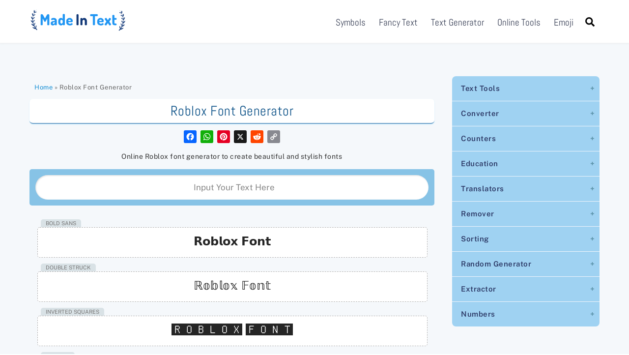

--- FILE ---
content_type: text/html; charset=UTF-8
request_url: https://www.madeintext.com/roblox-font-generator/
body_size: 13764
content:
<!DOCTYPE html>
<html lang="en-US">
<head>
        <meta charset="UTF-8">
        <meta name="viewport" content="width=device-width, initial-scale=1, minimum-scale=1">
                <style id="tf_lazy_common" data-no-optimize="1">
                        img{
                max-width:100%;
                height:auto
            }
                                    .tf_fa,em tf-lottie,i tf-lottie{display:inline-block;vertical-align:middle}em tf-lottie,i tf-lottie{width:1.4em;height:1.4em}.tf_fa{width:1em;height:1em;stroke-width:0;stroke:currentColor;overflow:visible;fill:currentColor;pointer-events:none;text-rendering:optimizeSpeed;buffered-rendering:static}#tf_svg symbol{overflow:visible}.tf_lazy{position:relative;visibility:visible;display:block;opacity:.3}.wow .tf_lazy{visibility:hidden;opacity:1;position:static;display:inline}div.tf_audio_lazy audio{visibility:hidden;height:0;display:inline}.mejs-container{visibility:visible}.tf_iframe_lazy{transition:opacity .3s ease-in-out;min-height:10px}.tf_carousel .tf_swiper-wrapper{display:flex}.tf_carousel .tf_swiper-slide{flex-shrink:0;opacity:0;width:100%;height:100%}.tf_carousel .tf_lazy{contain:none}.tf_swiper-wrapper>br,.tf_lazy.tf_swiper-wrapper .tf_lazy:after,.tf_lazy.tf_swiper-wrapper .tf_lazy:before{display:none}.tf_lazy:after,.tf_lazy:before{content:'';display:inline-block;position:absolute;width:10px!important;height:10px!important;margin:0 3px;top:50%!important;right:50%!important;left:auto!important;border-radius:100%;background-color:currentColor;visibility:visible;animation:tf-hrz-loader infinite .75s cubic-bezier(.2,.68,.18,1.08)}.tf_lazy:after{width:6px!important;height:6px!important;right:auto!important;left:50%!important;margin-top:3px;animation-delay:-.4s}@keyframes tf-hrz-loader{0%{transform:scale(1);opacity:1}50%{transform:scale(.1);opacity:.6}100%{transform:scale(1);opacity:1}}.tf_lazy_lightbox{position:fixed;background:rgba(11,11,11,.8);color:#ccc;top:0;left:0;display:flex;align-items:center;justify-content:center;z-index:999}.tf_lazy_lightbox .tf_lazy:after,.tf_lazy_lightbox .tf_lazy:before{background:#fff}.tf_vd_lazy,tf-lottie{display:flex;flex-wrap:wrap}tf-lottie{aspect-ratio:1.777}.tf_w.tf_vd_lazy video{width:100%;height:auto;position:static;object-fit:cover}
        </style>
        <meta name='robots' content='index, follow, max-image-preview:large, max-snippet:-1, max-video-preview:-1' />
	<style>img:is([sizes="auto" i], [sizes^="auto," i]) { contain-intrinsic-size: 3000px 1500px }</style>
	
	<!-- This site is optimized with the Yoast SEO plugin v26.5 - https://yoast.com/wordpress/plugins/seo/ -->
	<title>Roblox Font Generator | Copy and Paste Cool 𝐑𝐨𝐛𝐥𝐨𝐱 𝐅𝐨𝐧𝐭𝐬</title>
	<meta name="description" content="Roblox font generator helps to generate beautiful, cool, and stylish Unicode 𝐑𝐨𝐛𝐥𝐨𝐱 𝐅𝐨𝐧𝐭𝐬, that you can copy and paste to use." />
	<link rel="canonical" href="https://www.madeintext.com/roblox-font-generator/" />
	<meta property="og:locale" content="en_US" />
	<meta property="og:type" content="article" />
	<meta property="og:title" content="Roblox Font Generator | Copy and Paste Cool 𝐑𝐨𝐛𝐥𝐨𝐱 𝐅𝐨𝐧𝐭𝐬" />
	<meta property="og:description" content="Roblox font generator helps to generate beautiful, cool, and stylish Unicode 𝐑𝐨𝐛𝐥𝐨𝐱 𝐅𝐨𝐧𝐭𝐬, that you can copy and paste to use." />
	<meta property="og:url" content="https://www.madeintext.com/roblox-font-generator/" />
	<meta property="og:site_name" content="Made In Text" />
	<meta property="article:published_time" content="2024-04-24T11:20:14+00:00" />
	<meta property="article:modified_time" content="2024-12-18T13:40:46+00:00" />
	<meta property="og:image" content="https://www.madeintext.com/wp-content/uploads/2024/04/Roblox-img.png" />
	<meta property="og:image:width" content="320" />
	<meta property="og:image:height" content="320" />
	<meta property="og:image:type" content="image/png" />
	<meta name="author" content="Made in Text" />
	<meta name="twitter:card" content="summary_large_image" />
	<meta name="twitter:label1" content="Written by" />
	<meta name="twitter:data1" content="Made in Text" />
	<meta name="twitter:label2" content="Est. reading time" />
	<meta name="twitter:data2" content="1 minute" />
	<script type="application/ld+json" class="yoast-schema-graph">{"@context":"https://schema.org","@graph":[{"@type":"WebPage","@id":"https://www.madeintext.com/roblox-font-generator/","url":"https://www.madeintext.com/roblox-font-generator/","name":"Roblox Font Generator | Copy and Paste Cool 𝐑𝐨𝐛𝐥𝐨𝐱 𝐅𝐨𝐧𝐭𝐬","isPartOf":{"@id":"https://www.madeintext.com/#website"},"primaryImageOfPage":{"@id":"https://www.madeintext.com/roblox-font-generator/#primaryimage"},"image":{"@id":"https://www.madeintext.com/roblox-font-generator/#primaryimage"},"thumbnailUrl":"https://www.madeintext.com/wp-content/uploads/2024/04/Roblox-img.png","datePublished":"2024-04-24T11:20:14+00:00","dateModified":"2024-12-18T13:40:46+00:00","author":{"@id":"https://www.madeintext.com/#/schema/person/b95246182fe756dd65e331787fe5949a"},"description":"Roblox font generator helps to generate beautiful, cool, and stylish Unicode 𝐑𝐨𝐛𝐥𝐨𝐱 𝐅𝐨𝐧𝐭𝐬, that you can copy and paste to use.","breadcrumb":{"@id":"https://www.madeintext.com/roblox-font-generator/#breadcrumb"},"inLanguage":"en-US","potentialAction":[{"@type":"ReadAction","target":["https://www.madeintext.com/roblox-font-generator/"]}]},{"@type":"ImageObject","inLanguage":"en-US","@id":"https://www.madeintext.com/roblox-font-generator/#primaryimage","url":"https://www.madeintext.com/wp-content/uploads/2024/04/Roblox-img.png","contentUrl":"https://www.madeintext.com/wp-content/uploads/2024/04/Roblox-img.png","width":320,"height":320,"caption":"Roblox Font Generator"},{"@type":"BreadcrumbList","@id":"https://www.madeintext.com/roblox-font-generator/#breadcrumb","itemListElement":[{"@type":"ListItem","position":1,"name":"Home","item":"https://www.madeintext.com/"},{"@type":"ListItem","position":2,"name":"Roblox Font Generator"}]},{"@type":"WebSite","@id":"https://www.madeintext.com/#website","url":"https://www.madeintext.com/","name":"Made In Text","description":"","potentialAction":[{"@type":"SearchAction","target":{"@type":"EntryPoint","urlTemplate":"https://www.madeintext.com/?s={search_term_string}"},"query-input":{"@type":"PropertyValueSpecification","valueRequired":true,"valueName":"search_term_string"}}],"inLanguage":"en-US"},{"@type":"Person","@id":"https://www.madeintext.com/#/schema/person/b95246182fe756dd65e331787fe5949a","name":"Made in Text","image":{"@type":"ImageObject","inLanguage":"en-US","@id":"https://www.madeintext.com/#/schema/person/image/","url":"https://secure.gravatar.com/avatar/ee197be3462f255c8df9d4b4dbb99c87eb340d06a063ed06f6dfe7ee9bd27eb8?s=96&d=mm&r=g","contentUrl":"https://secure.gravatar.com/avatar/ee197be3462f255c8df9d4b4dbb99c87eb340d06a063ed06f6dfe7ee9bd27eb8?s=96&d=mm&r=g","caption":"Made in Text"}}]}</script>
	<!-- / Yoast SEO plugin. -->


<style id='classic-theme-styles-inline-css'>
/*! This file is auto-generated */
.wp-block-button__link{color:#fff;background-color:#32373c;border-radius:9999px;box-shadow:none;text-decoration:none;padding:calc(.667em + 2px) calc(1.333em + 2px);font-size:1.125em}.wp-block-file__button{background:#32373c;color:#fff;text-decoration:none}
</style>
<style id='global-styles-inline-css'>
:root{--wp--preset--aspect-ratio--square: 1;--wp--preset--aspect-ratio--4-3: 4/3;--wp--preset--aspect-ratio--3-4: 3/4;--wp--preset--aspect-ratio--3-2: 3/2;--wp--preset--aspect-ratio--2-3: 2/3;--wp--preset--aspect-ratio--16-9: 16/9;--wp--preset--aspect-ratio--9-16: 9/16;--wp--preset--color--black: #000000;--wp--preset--color--cyan-bluish-gray: #abb8c3;--wp--preset--color--white: #ffffff;--wp--preset--color--pale-pink: #f78da7;--wp--preset--color--vivid-red: #cf2e2e;--wp--preset--color--luminous-vivid-orange: #ff6900;--wp--preset--color--luminous-vivid-amber: #fcb900;--wp--preset--color--light-green-cyan: #7bdcb5;--wp--preset--color--vivid-green-cyan: #00d084;--wp--preset--color--pale-cyan-blue: #8ed1fc;--wp--preset--color--vivid-cyan-blue: #0693e3;--wp--preset--color--vivid-purple: #9b51e0;--wp--preset--gradient--vivid-cyan-blue-to-vivid-purple: linear-gradient(135deg,rgba(6,147,227,1) 0%,rgb(155,81,224) 100%);--wp--preset--gradient--light-green-cyan-to-vivid-green-cyan: linear-gradient(135deg,rgb(122,220,180) 0%,rgb(0,208,130) 100%);--wp--preset--gradient--luminous-vivid-amber-to-luminous-vivid-orange: linear-gradient(135deg,rgba(252,185,0,1) 0%,rgba(255,105,0,1) 100%);--wp--preset--gradient--luminous-vivid-orange-to-vivid-red: linear-gradient(135deg,rgba(255,105,0,1) 0%,rgb(207,46,46) 100%);--wp--preset--gradient--very-light-gray-to-cyan-bluish-gray: linear-gradient(135deg,rgb(238,238,238) 0%,rgb(169,184,195) 100%);--wp--preset--gradient--cool-to-warm-spectrum: linear-gradient(135deg,rgb(74,234,220) 0%,rgb(151,120,209) 20%,rgb(207,42,186) 40%,rgb(238,44,130) 60%,rgb(251,105,98) 80%,rgb(254,248,76) 100%);--wp--preset--gradient--blush-light-purple: linear-gradient(135deg,rgb(255,206,236) 0%,rgb(152,150,240) 100%);--wp--preset--gradient--blush-bordeaux: linear-gradient(135deg,rgb(254,205,165) 0%,rgb(254,45,45) 50%,rgb(107,0,62) 100%);--wp--preset--gradient--luminous-dusk: linear-gradient(135deg,rgb(255,203,112) 0%,rgb(199,81,192) 50%,rgb(65,88,208) 100%);--wp--preset--gradient--pale-ocean: linear-gradient(135deg,rgb(255,245,203) 0%,rgb(182,227,212) 50%,rgb(51,167,181) 100%);--wp--preset--gradient--electric-grass: linear-gradient(135deg,rgb(202,248,128) 0%,rgb(113,206,126) 100%);--wp--preset--gradient--midnight: linear-gradient(135deg,rgb(2,3,129) 0%,rgb(40,116,252) 100%);--wp--preset--font-size--small: 13px;--wp--preset--font-size--medium: 20px;--wp--preset--font-size--large: 36px;--wp--preset--font-size--x-large: 42px;--wp--preset--spacing--20: 0.44rem;--wp--preset--spacing--30: 0.67rem;--wp--preset--spacing--40: 1rem;--wp--preset--spacing--50: 1.5rem;--wp--preset--spacing--60: 2.25rem;--wp--preset--spacing--70: 3.38rem;--wp--preset--spacing--80: 5.06rem;--wp--preset--shadow--natural: 6px 6px 9px rgba(0, 0, 0, 0.2);--wp--preset--shadow--deep: 12px 12px 50px rgba(0, 0, 0, 0.4);--wp--preset--shadow--sharp: 6px 6px 0px rgba(0, 0, 0, 0.2);--wp--preset--shadow--outlined: 6px 6px 0px -3px rgba(255, 255, 255, 1), 6px 6px rgba(0, 0, 0, 1);--wp--preset--shadow--crisp: 6px 6px 0px rgba(0, 0, 0, 1);}:where(.is-layout-flex){gap: 0.5em;}:where(.is-layout-grid){gap: 0.5em;}body .is-layout-flex{display: flex;}.is-layout-flex{flex-wrap: wrap;align-items: center;}.is-layout-flex > :is(*, div){margin: 0;}body .is-layout-grid{display: grid;}.is-layout-grid > :is(*, div){margin: 0;}:where(.wp-block-columns.is-layout-flex){gap: 2em;}:where(.wp-block-columns.is-layout-grid){gap: 2em;}:where(.wp-block-post-template.is-layout-flex){gap: 1.25em;}:where(.wp-block-post-template.is-layout-grid){gap: 1.25em;}.has-black-color{color: var(--wp--preset--color--black) !important;}.has-cyan-bluish-gray-color{color: var(--wp--preset--color--cyan-bluish-gray) !important;}.has-white-color{color: var(--wp--preset--color--white) !important;}.has-pale-pink-color{color: var(--wp--preset--color--pale-pink) !important;}.has-vivid-red-color{color: var(--wp--preset--color--vivid-red) !important;}.has-luminous-vivid-orange-color{color: var(--wp--preset--color--luminous-vivid-orange) !important;}.has-luminous-vivid-amber-color{color: var(--wp--preset--color--luminous-vivid-amber) !important;}.has-light-green-cyan-color{color: var(--wp--preset--color--light-green-cyan) !important;}.has-vivid-green-cyan-color{color: var(--wp--preset--color--vivid-green-cyan) !important;}.has-pale-cyan-blue-color{color: var(--wp--preset--color--pale-cyan-blue) !important;}.has-vivid-cyan-blue-color{color: var(--wp--preset--color--vivid-cyan-blue) !important;}.has-vivid-purple-color{color: var(--wp--preset--color--vivid-purple) !important;}.has-black-background-color{background-color: var(--wp--preset--color--black) !important;}.has-cyan-bluish-gray-background-color{background-color: var(--wp--preset--color--cyan-bluish-gray) !important;}.has-white-background-color{background-color: var(--wp--preset--color--white) !important;}.has-pale-pink-background-color{background-color: var(--wp--preset--color--pale-pink) !important;}.has-vivid-red-background-color{background-color: var(--wp--preset--color--vivid-red) !important;}.has-luminous-vivid-orange-background-color{background-color: var(--wp--preset--color--luminous-vivid-orange) !important;}.has-luminous-vivid-amber-background-color{background-color: var(--wp--preset--color--luminous-vivid-amber) !important;}.has-light-green-cyan-background-color{background-color: var(--wp--preset--color--light-green-cyan) !important;}.has-vivid-green-cyan-background-color{background-color: var(--wp--preset--color--vivid-green-cyan) !important;}.has-pale-cyan-blue-background-color{background-color: var(--wp--preset--color--pale-cyan-blue) !important;}.has-vivid-cyan-blue-background-color{background-color: var(--wp--preset--color--vivid-cyan-blue) !important;}.has-vivid-purple-background-color{background-color: var(--wp--preset--color--vivid-purple) !important;}.has-black-border-color{border-color: var(--wp--preset--color--black) !important;}.has-cyan-bluish-gray-border-color{border-color: var(--wp--preset--color--cyan-bluish-gray) !important;}.has-white-border-color{border-color: var(--wp--preset--color--white) !important;}.has-pale-pink-border-color{border-color: var(--wp--preset--color--pale-pink) !important;}.has-vivid-red-border-color{border-color: var(--wp--preset--color--vivid-red) !important;}.has-luminous-vivid-orange-border-color{border-color: var(--wp--preset--color--luminous-vivid-orange) !important;}.has-luminous-vivid-amber-border-color{border-color: var(--wp--preset--color--luminous-vivid-amber) !important;}.has-light-green-cyan-border-color{border-color: var(--wp--preset--color--light-green-cyan) !important;}.has-vivid-green-cyan-border-color{border-color: var(--wp--preset--color--vivid-green-cyan) !important;}.has-pale-cyan-blue-border-color{border-color: var(--wp--preset--color--pale-cyan-blue) !important;}.has-vivid-cyan-blue-border-color{border-color: var(--wp--preset--color--vivid-cyan-blue) !important;}.has-vivid-purple-border-color{border-color: var(--wp--preset--color--vivid-purple) !important;}.has-vivid-cyan-blue-to-vivid-purple-gradient-background{background: var(--wp--preset--gradient--vivid-cyan-blue-to-vivid-purple) !important;}.has-light-green-cyan-to-vivid-green-cyan-gradient-background{background: var(--wp--preset--gradient--light-green-cyan-to-vivid-green-cyan) !important;}.has-luminous-vivid-amber-to-luminous-vivid-orange-gradient-background{background: var(--wp--preset--gradient--luminous-vivid-amber-to-luminous-vivid-orange) !important;}.has-luminous-vivid-orange-to-vivid-red-gradient-background{background: var(--wp--preset--gradient--luminous-vivid-orange-to-vivid-red) !important;}.has-very-light-gray-to-cyan-bluish-gray-gradient-background{background: var(--wp--preset--gradient--very-light-gray-to-cyan-bluish-gray) !important;}.has-cool-to-warm-spectrum-gradient-background{background: var(--wp--preset--gradient--cool-to-warm-spectrum) !important;}.has-blush-light-purple-gradient-background{background: var(--wp--preset--gradient--blush-light-purple) !important;}.has-blush-bordeaux-gradient-background{background: var(--wp--preset--gradient--blush-bordeaux) !important;}.has-luminous-dusk-gradient-background{background: var(--wp--preset--gradient--luminous-dusk) !important;}.has-pale-ocean-gradient-background{background: var(--wp--preset--gradient--pale-ocean) !important;}.has-electric-grass-gradient-background{background: var(--wp--preset--gradient--electric-grass) !important;}.has-midnight-gradient-background{background: var(--wp--preset--gradient--midnight) !important;}.has-small-font-size{font-size: var(--wp--preset--font-size--small) !important;}.has-medium-font-size{font-size: var(--wp--preset--font-size--medium) !important;}.has-large-font-size{font-size: var(--wp--preset--font-size--large) !important;}.has-x-large-font-size{font-size: var(--wp--preset--font-size--x-large) !important;}
:where(.wp-block-post-template.is-layout-flex){gap: 1.25em;}:where(.wp-block-post-template.is-layout-grid){gap: 1.25em;}
:where(.wp-block-columns.is-layout-flex){gap: 2em;}:where(.wp-block-columns.is-layout-grid){gap: 2em;}
:root :where(.wp-block-pullquote){font-size: 1.5em;line-height: 1.6;}
</style>
<script src="https://www.madeintext.com/wp-includes/js/jquery/jquery.min.js?ver=3.7.1" id="jquery-core-js"></script>
<script async="async" fetchpriority="high" data-noptimize="1" data-cfasync="false" src="https://scripts.pubnation.com/tags/576a58d2-bf9f-4156-8644-43c42b3af5f5.js?ver=6.8.3" id="mv-script-wrapper-js"></script>
<link rel='shortlink' href='https://www.madeintext.com/?p=9549' />

	<style>
	@keyframes themifyAnimatedBG{
		0%{background-color:#33baab}100%{background-color:#e33b9e}50%{background-color:#4961d7}33.3%{background-color:#2ea85c}25%{background-color:#2bb8ed}20%{background-color:#dd5135}
	}
	.module_row.animated-bg{
		animation:themifyAnimatedBG 30000ms infinite alternate
	}
	</style>
	<script src="https://cdnjs.cloudflare.com/ajax/libs/clipboard.js/2.0.4/clipboard.min.js"></script><link rel="icon" href="https://www.madeintext.com/wp-content/uploads/2020/05/icon-150x150.png" sizes="32x32" />
<link rel="icon" href="https://www.madeintext.com/wp-content/uploads/2020/05/icon.png" sizes="192x192" />
<link rel="apple-touch-icon" href="https://www.madeintext.com/wp-content/uploads/2020/05/icon.png" />
<meta name="msapplication-TileImage" content="https://www.madeintext.com/wp-content/uploads/2020/05/icon.png" />
<link rel="prefetch" href="https://www.madeintext.com/wp-content/themes/MadeInText-Template/js/themify.script.min.js?ver=7.3.6" as="script" fetchpriority="low"><link rel="prefetch" href="https://www.madeintext.com/wp-content/themes/MadeInText-Template/themify/js/modules/themify.sidemenu.min.js?ver=7.3.3" as="script" fetchpriority="low"><link rel="preload" href="https://www.madeintext.com/wp-content/uploads/2024/09/logo-img.png" as="image"><style id="tf_gf_fonts_style">@font-face{font-family:'Public Sans';font-style:italic;font-display:swap;src:url(https://fonts.gstatic.com/s/publicsans/v21/ijwTs572Xtc6ZYQws9YVwnNDTJPax9k0.woff2) format('woff2');unicode-range:U+0102-0103,U+0110-0111,U+0128-0129,U+0168-0169,U+01A0-01A1,U+01AF-01B0,U+0300-0301,U+0303-0304,U+0308-0309,U+0323,U+0329,U+1EA0-1EF9,U+20AB;}@font-face{font-family:'Public Sans';font-style:italic;font-display:swap;src:url(https://fonts.gstatic.com/s/publicsans/v21/ijwTs572Xtc6ZYQws9YVwnNDTJLax9k0.woff2) format('woff2');unicode-range:U+0100-02BA,U+02BD-02C5,U+02C7-02CC,U+02CE-02D7,U+02DD-02FF,U+0304,U+0308,U+0329,U+1D00-1DBF,U+1E00-1E9F,U+1EF2-1EFF,U+2020,U+20A0-20AB,U+20AD-20C0,U+2113,U+2C60-2C7F,U+A720-A7FF;}@font-face{font-family:'Public Sans';font-style:italic;font-display:swap;src:url(https://fonts.gstatic.com/s/publicsans/v21/ijwTs572Xtc6ZYQws9YVwnNDTJzaxw.woff2) format('woff2');unicode-range:U+0000-00FF,U+0131,U+0152-0153,U+02BB-02BC,U+02C6,U+02DA,U+02DC,U+0304,U+0308,U+0329,U+2000-206F,U+20AC,U+2122,U+2191,U+2193,U+2212,U+2215,U+FEFF,U+FFFD;}@font-face{font-family:'Public Sans';font-style:italic;font-weight:600;font-display:swap;src:url(https://fonts.gstatic.com/s/publicsans/v21/ijwTs572Xtc6ZYQws9YVwnNDTJPax9k0.woff2) format('woff2');unicode-range:U+0102-0103,U+0110-0111,U+0128-0129,U+0168-0169,U+01A0-01A1,U+01AF-01B0,U+0300-0301,U+0303-0304,U+0308-0309,U+0323,U+0329,U+1EA0-1EF9,U+20AB;}@font-face{font-family:'Public Sans';font-style:italic;font-weight:600;font-display:swap;src:url(https://fonts.gstatic.com/s/publicsans/v21/ijwTs572Xtc6ZYQws9YVwnNDTJLax9k0.woff2) format('woff2');unicode-range:U+0100-02BA,U+02BD-02C5,U+02C7-02CC,U+02CE-02D7,U+02DD-02FF,U+0304,U+0308,U+0329,U+1D00-1DBF,U+1E00-1E9F,U+1EF2-1EFF,U+2020,U+20A0-20AB,U+20AD-20C0,U+2113,U+2C60-2C7F,U+A720-A7FF;}@font-face{font-family:'Public Sans';font-style:italic;font-weight:600;font-display:swap;src:url(https://fonts.gstatic.com/s/publicsans/v21/ijwTs572Xtc6ZYQws9YVwnNDTJzaxw.woff2) format('woff2');unicode-range:U+0000-00FF,U+0131,U+0152-0153,U+02BB-02BC,U+02C6,U+02DA,U+02DC,U+0304,U+0308,U+0329,U+2000-206F,U+20AC,U+2122,U+2191,U+2193,U+2212,U+2215,U+FEFF,U+FFFD;}@font-face{font-family:'Public Sans';font-style:italic;font-weight:700;font-display:swap;src:url(https://fonts.gstatic.com/s/publicsans/v21/ijwTs572Xtc6ZYQws9YVwnNDTJPax9k0.woff2) format('woff2');unicode-range:U+0102-0103,U+0110-0111,U+0128-0129,U+0168-0169,U+01A0-01A1,U+01AF-01B0,U+0300-0301,U+0303-0304,U+0308-0309,U+0323,U+0329,U+1EA0-1EF9,U+20AB;}@font-face{font-family:'Public Sans';font-style:italic;font-weight:700;font-display:swap;src:url(https://fonts.gstatic.com/s/publicsans/v21/ijwTs572Xtc6ZYQws9YVwnNDTJLax9k0.woff2) format('woff2');unicode-range:U+0100-02BA,U+02BD-02C5,U+02C7-02CC,U+02CE-02D7,U+02DD-02FF,U+0304,U+0308,U+0329,U+1D00-1DBF,U+1E00-1E9F,U+1EF2-1EFF,U+2020,U+20A0-20AB,U+20AD-20C0,U+2113,U+2C60-2C7F,U+A720-A7FF;}@font-face{font-family:'Public Sans';font-style:italic;font-weight:700;font-display:swap;src:url(https://fonts.gstatic.com/s/publicsans/v21/ijwTs572Xtc6ZYQws9YVwnNDTJzaxw.woff2) format('woff2');unicode-range:U+0000-00FF,U+0131,U+0152-0153,U+02BB-02BC,U+02C6,U+02DA,U+02DC,U+0304,U+0308,U+0329,U+2000-206F,U+20AC,U+2122,U+2191,U+2193,U+2212,U+2215,U+FEFF,U+FFFD;}@font-face{font-family:'Public Sans';font-display:swap;src:url(https://fonts.gstatic.com/s/publicsans/v21/ijwRs572Xtc6ZYQws9YVwnNJfJ7Cww.woff2) format('woff2');unicode-range:U+0102-0103,U+0110-0111,U+0128-0129,U+0168-0169,U+01A0-01A1,U+01AF-01B0,U+0300-0301,U+0303-0304,U+0308-0309,U+0323,U+0329,U+1EA0-1EF9,U+20AB;}@font-face{font-family:'Public Sans';font-display:swap;src:url(https://fonts.gstatic.com/s/publicsans/v21/ijwRs572Xtc6ZYQws9YVwnNIfJ7Cww.woff2) format('woff2');unicode-range:U+0100-02BA,U+02BD-02C5,U+02C7-02CC,U+02CE-02D7,U+02DD-02FF,U+0304,U+0308,U+0329,U+1D00-1DBF,U+1E00-1E9F,U+1EF2-1EFF,U+2020,U+20A0-20AB,U+20AD-20C0,U+2113,U+2C60-2C7F,U+A720-A7FF;}@font-face{font-family:'Public Sans';font-display:swap;src:url(https://fonts.gstatic.com/s/publicsans/v21/ijwRs572Xtc6ZYQws9YVwnNGfJ4.woff2) format('woff2');unicode-range:U+0000-00FF,U+0131,U+0152-0153,U+02BB-02BC,U+02C6,U+02DA,U+02DC,U+0304,U+0308,U+0329,U+2000-206F,U+20AC,U+2122,U+2191,U+2193,U+2212,U+2215,U+FEFF,U+FFFD;}@font-face{font-family:'Public Sans';font-weight:600;font-display:swap;src:url(https://fonts.gstatic.com/s/publicsans/v21/ijwRs572Xtc6ZYQws9YVwnNJfJ7Cww.woff2) format('woff2');unicode-range:U+0102-0103,U+0110-0111,U+0128-0129,U+0168-0169,U+01A0-01A1,U+01AF-01B0,U+0300-0301,U+0303-0304,U+0308-0309,U+0323,U+0329,U+1EA0-1EF9,U+20AB;}@font-face{font-family:'Public Sans';font-weight:600;font-display:swap;src:url(https://fonts.gstatic.com/s/publicsans/v21/ijwRs572Xtc6ZYQws9YVwnNIfJ7Cww.woff2) format('woff2');unicode-range:U+0100-02BA,U+02BD-02C5,U+02C7-02CC,U+02CE-02D7,U+02DD-02FF,U+0304,U+0308,U+0329,U+1D00-1DBF,U+1E00-1E9F,U+1EF2-1EFF,U+2020,U+20A0-20AB,U+20AD-20C0,U+2113,U+2C60-2C7F,U+A720-A7FF;}@font-face{font-family:'Public Sans';font-weight:600;font-display:swap;src:url(https://fonts.gstatic.com/s/publicsans/v21/ijwRs572Xtc6ZYQws9YVwnNGfJ4.woff2) format('woff2');unicode-range:U+0000-00FF,U+0131,U+0152-0153,U+02BB-02BC,U+02C6,U+02DA,U+02DC,U+0304,U+0308,U+0329,U+2000-206F,U+20AC,U+2122,U+2191,U+2193,U+2212,U+2215,U+FEFF,U+FFFD;}@font-face{font-family:'Public Sans';font-weight:700;font-display:swap;src:url(https://fonts.gstatic.com/s/publicsans/v21/ijwRs572Xtc6ZYQws9YVwnNJfJ7Cww.woff2) format('woff2');unicode-range:U+0102-0103,U+0110-0111,U+0128-0129,U+0168-0169,U+01A0-01A1,U+01AF-01B0,U+0300-0301,U+0303-0304,U+0308-0309,U+0323,U+0329,U+1EA0-1EF9,U+20AB;}@font-face{font-family:'Public Sans';font-weight:700;font-display:swap;src:url(https://fonts.gstatic.com/s/publicsans/v21/ijwRs572Xtc6ZYQws9YVwnNIfJ7Cww.woff2) format('woff2');unicode-range:U+0100-02BA,U+02BD-02C5,U+02C7-02CC,U+02CE-02D7,U+02DD-02FF,U+0304,U+0308,U+0329,U+1D00-1DBF,U+1E00-1E9F,U+1EF2-1EFF,U+2020,U+20A0-20AB,U+20AD-20C0,U+2113,U+2C60-2C7F,U+A720-A7FF;}@font-face{font-family:'Public Sans';font-weight:700;font-display:swap;src:url(https://fonts.gstatic.com/s/publicsans/v21/ijwRs572Xtc6ZYQws9YVwnNGfJ4.woff2) format('woff2');unicode-range:U+0000-00FF,U+0131,U+0152-0153,U+02BB-02BC,U+02C6,U+02DA,U+02DC,U+0304,U+0308,U+0329,U+2000-206F,U+20AC,U+2122,U+2191,U+2193,U+2212,U+2215,U+FEFF,U+FFFD;}</style><link rel="preload" fetchpriority="high" href="https://www.madeintext.com/wp-content/uploads/themify-concate/3111524712/themify-956314764.min.css" as="style"><link fetchpriority="high" id="themify_concate-css" rel="stylesheet" href="https://www.madeintext.com/wp-content/uploads/themify-concate/3111524712/themify-956314764.min.css"><link rel="dns-prefetch" href="//www.google-analytics.com">		<style id="wp-custom-css">
			/* Mediavine Sidebar CSS Adjustment */

@media only screen and (min-width: 1200px) {
   aside#sidebar {
      min-width: 300px !important;
   }
}

@media only screen and (max-width: 430px) {
.entry-content input, .entry-content span {
   margin-left: 0px !important;
   margin-right: 0px !important;
   width: 100% !important;
}
}		</style>
		</head>
<body class="wp-singular post-template-default single single-post postid-9549 single-format-standard wp-theme-MadeInText-Template wp-child-theme-MadeInText-Template-child skin-default sidebar1 default_width no-home ready-view header-top-widgets no-fixed-header footer-block social-widget-off header-widgets-off single-classic-layout filter-hover-none filter-featured-only sidemenu-active">
<a class="screen-reader-text skip-to-content" href="#content">Skip to content</a><svg id="tf_svg" style="display:none"><defs><symbol id="tf-ti-search" viewBox="0 0 32 32"><path d="m31.25 29.875-1.313 1.313-9.75-9.75a12.019 12.019 0 0 1-7.938 3c-6.75 0-12.25-5.5-12.25-12.25 0-3.25 1.25-6.375 3.563-8.688C5.875 1.25 8.937-.063 12.25-.063c6.75 0 12.25 5.5 12.25 12.25 0 3-1.125 5.813-3 7.938zm-19-7.312c5.688 0 10.313-4.688 10.313-10.375S17.938 1.813 12.25 1.813c-2.813 0-5.375 1.125-7.313 3.063-2 1.938-3.063 4.563-3.063 7.313 0 5.688 4.625 10.375 10.375 10.375z"/></symbol><symbol id="tf-fas-search" viewBox="0 0 32 32"><path d="M31.6 27.7q.4.4.4 1t-.4 1.1l-1.8 1.8q-.4.4-1 .4t-1.1-.4l-6.3-6.3q-.4-.4-.4-1v-1Q17.5 26 13 26q-5.4 0-9.2-3.8T0 13t3.8-9.2T13 0t9.2 3.8T26 13q0 4.5-2.8 8h1q.7 0 1.1.4zM13 21q3.3 0 5.7-2.3T21 13t-2.3-5.7T13 5 7.3 7.3 5 13t2.3 5.7T13 21z"/></symbol><symbol id="tf-fab-facebook" viewBox="0 0 17 32"><path d="M13.5 5.31q-1.13 0-1.78.38t-.85.94-.18 1.43V12H16l-.75 5.69h-4.56V32H4.8V17.7H0V12h4.8V7.5q0-3.56 2-5.53T12.13 0q2.68 0 4.37.25v5.06h-3z"/></symbol><symbol id="tf-fab-instagram" viewBox="0 0 32 32"><path d="M14 8.81q3 0 5.1 2.1t2.09 5.1-2.1 5.08T14 23.2t-5.1-2.1T6.82 16t2.1-5.1T14 8.82zm0 11.88q1.94 0 3.31-1.38T18.7 16t-1.38-3.31T14 11.3t-3.31 1.38T9.3 16t1.38 3.31T14 20.7zM23.13 8.5q0 .69-.47 1.19t-1.16.5-1.19-.5-.5-1.19.5-1.16 1.19-.46 1.16.46.46 1.16zm4.8 1.75Q28 11.94 28 16t-.06 5.75q-.19 3.81-2.28 5.9t-5.9 2.23Q18.05 30 14 30t-5.75-.13q-3.81-.18-5.87-2.25-.82-.75-1.32-1.75t-.72-1.93-.21-2.2Q0 20.07 0 16t.13-5.81Q.3 6.44 2.38 4.37q2.06-2.12 5.87-2.31Q9.94 2 14 2t5.75.06q3.81.19 5.9 2.28t2.29 5.9zm-3 14q.2-.5.32-1.28t.19-1.88.06-1.78V12.7l-.06-1.78-.19-1.88-.31-1.28q-.75-1.94-2.69-2.69-.5-.18-1.28-.31t-1.88-.19-1.75-.06H10.7l-1.78.06-1.88.19-1.28.31q-1.94.75-2.69 2.7-.18.5-.31 1.27t-.19 1.88-.06 1.75v6l.03 1.53.1 1.6.18 1.34.25 1.12q.82 1.94 2.69 2.69.5.19 1.28.31t1.88.19 1.75.06h6.65l1.78-.06 1.88-.19 1.28-.31q1.94-.81 2.69-2.69z"/></symbol><symbol id="tf-fab-twitter" viewBox="0 0 32 32"><path d="M28.69 9.5q.06.25.06.81 0 3.32-1.25 6.6t-3.53 6-5.9 4.4-8 1.7Q4.56 29 0 26.05q.69.07 1.56.07 4.57 0 8.2-2.82-2.2 0-3.85-1.28T3.63 18.8q.62.07 1.19.07.87 0 1.75-.2-1.5-.3-2.7-1.24T2 15.16t-.69-2.9v-.13q1.38.8 2.94.87-2.94-2-2.94-5.5 0-1.75.94-3.31Q4.7 7.25 8.22 9.06t7.53 2q-.12-.75-.12-1.5 0-2.69 1.9-4.62T22.13 3Q25 3 26.94 5.06q2.25-.43 4.19-1.56-.75 2.31-2.88 3.63 1.88-.25 3.75-1.07-1.37 2-3.31 3.44z"/></symbol><symbol id="tf-fab-youtube" viewBox="0 0 36 32"><path d="M34.38 7.75q.18.75.34 1.88t.22 2.21.1 2.03.02 1.57V16q0 5.63-.68 8.31-.32 1.07-1.13 1.88t-1.94 1.12q-1.19.32-4.5.47t-6.06.22H18q-10.7 0-13.31-.69-2.44-.68-3.07-3-.31-1.18-.47-3.28T.94 17.5V16q0-5.56.68-8.25.32-1.12 1.13-1.94T4.69 4.7q1.18-.31 4.5-.47T15.25 4H18q10.69 0 13.31.69 1.13.31 1.94 1.12t1.13 1.94zM14.5 21.13 23.44 16l-8.94-5.06v10.19z"/></symbol><symbol id="tf-fab-pinterest" viewBox="0 0 32 32"><path d="M31 16q0 6.44-4.53 10.97T15.5 31.5q-2.38 0-4.56-.69 1.5-2.5 1.87-4.06l1-3.69q.38.75 1.38 1.25t2.19.5q3.43 0 5.71-2.78t2.29-6.84q0-3.82-2.75-6.38T15.8 6.25q-4.75 0-7.47 2.75t-2.72 6.62q0 1.82.88 3.6t2.25 2.4q.44.2.5-.18.06-.13.22-.85t.22-.9q.06-.25-.13-.44-1.12-1.44-1.12-3.57 0-2.68 1.9-4.71t5.1-2.04q2.87 0 4.69 1.79t1.8 4.53q0 2.06-.65 3.68t-1.78 2.54-2.44.9q-1.18 0-1.87-.84t-.44-1.97q.13-.63.5-1.75t.56-1.97.2-1.47q0-.56-.2-1.06t-.65-.78-1.1-.29q-1.18 0-2 1.07t-.8 2.69q0 .25.03.53t.06.5.1.43.1.35.09.25.06.19l.06.06L9.88 26q-.32 1.56 0 4.44-4.44-1.7-7.16-5.63T0 16Q0 9.56 4.53 5.03T15.5.5t10.97 4.53T31 16z"/></symbol><style id="tf_fonts_style">.tf_fa.tf-fab-youtube{width:1.125em}</style></defs></svg><script> </script><noscript><iframe data-no-script src="https://www.googletagmanager.com/ns.html?id=GTM-G-NC322MEMCK" height="0" width="0" style="display:none"></iframe></noscript><script async data-no-optimize="1" data-noptimize="1" data-ga="G-NC322MEMCK" src="[data-uri]"></script><script async data-no-optimize="1" data-noptimize="1" src="https://www.googletagmanager.com/gtag/js?id=G-NC322MEMCK"></script><div class="tf_search_form tf_search_overlay">
    <form role="search" method="get" id="searchform" class="tf_rel  tf_hide" action="https://www.madeintext.com/">
            <div class="tf_icon_wrap icon-search"><svg  aria-label="Search" class="tf_fa tf-ti-search" role="img"><use href="#tf-ti-search"></use></svg></div>
            <input type="text" name="s" id="s" title="Search" placeholder="Search" value="" />

            
    </form>
</div>
<div id="pagewrap" class="tf_box hfeed site">
					<div id="headerwrap"  class=' tf_box tf_w'>

			
			                                                    <div class="header-icons tf_hide">
                                <a id="menu-icon" class="tf_inline_b tf_text_dec" href="#mobile-menu" aria-label="Menu"><span class="menu-icon-inner tf_inline_b tf_vmiddle tf_overflow"></span><span class="screen-reader-text">Menu</span></a>
				                            </div>
                        
			<header id="header" class="tf_box pagewidth tf_clearfix" itemscope="itemscope" itemtype="https://schema.org/WPHeader">

	            
	            <div class="header-bar tf_box">
				    <div id="site-logo"><a href="https://www.madeintext.com" title="Made In Text"><img  src="https://www.madeintext.com/wp-content/uploads/2024/09/logo-img.png" alt="MadeInText.com Logo" title="MadeInText.com Logo" width="200" height="" class="site-logo-image" data-tf-not-load="1" importance="high"></a></div><div id="site-description" class="site-description"><span></span></div>				</div>
				<!-- /.header-bar -->

									<div id="mobile-menu" class="sidemenu sidemenu-off tf_scrollbar">
												
						<div class="navbar-wrapper tf_clearfix">
                            														
							<a data-lazy="1" class="search-button tf_search_icon tf_vmiddle tf_inline_b" href="#"><svg  aria-label="Search" class="tf_fa tf-fas-search" role="img"><use href="#tf-fas-search"></use></svg><span class="screen-reader-text">Search</span></a>
							
							<nav id="main-nav-wrap" itemscope="itemscope" itemtype="https://schema.org/SiteNavigationElement">
								<ul id="main-nav" class="main-nav tf_clearfix tf_box"><li class="menu-item-custom-640 menu-item menu-item-type-custom menu-item-object-custom menu-item-640" ><a  href="https://www.madeintext.com/text-symbols/">Symbols</a> </li>
<li class="menu-item-post-1613 menu-item menu-item-type-post_type menu-item-object-post menu-item-1621" ><a  href="https://www.madeintext.com/fancy-text-generator/">Fancy Text</a> </li>
<li class="menu-item-page-10034 menu-item menu-item-type-post_type menu-item-object-page menu-item-10073" ><a  href="https://www.madeintext.com/text-generator/">Text Generator</a> </li>
<li class="menu-item-page-5909 menu-item menu-item-type-post_type menu-item-object-page menu-item-5913" ><a  href="https://www.madeintext.com/online-tools/">Online Tools</a> </li>
<li class="menu-item-post-1852 menu-item menu-item-type-post_type menu-item-object-post menu-item-5248" ><a  href="https://www.madeintext.com/emoji-copy-paste/">Emoji</a> </li>
</ul>							</nav>
							<!-- /#main-nav-wrap -->
                                                    </div>

						
							<a id="menu-icon-close" aria-label="Close menu" class="tf_close tf_hide" href="#"><span class="screen-reader-text">Close Menu</span></a>

																	</div><!-- #mobile-menu -->
                     					<!-- /#mobile-menu -->
				
				
				
			</header>
			<!-- /#header -->
				        
		</div>
		<!-- /#headerwrap -->
	
	<div id="body" class="tf_box tf_clear tf_mw tf_clearfix">
		
		    <!-- layout-container -->
    <div id="layout" class="pagewidth tf_box tf_clearfix">
	<!-- content -->
<main id="content" class="tf_box tf_clearfix">
    <!-- hook content: themify_content_start --><div class="breadcrumb"><span><span><a href="https://www.madeintext.com/">Home</a></span> » <span class="breadcrumb_last" aria-current="page">Roblox Font Generator</span></span></div><!-- /hook content: themify_content_start -->    
	<article id="post-9549" class="post tf_clearfix post-9549 type-post status-publish format-standard hentry category-font-generator category-text-generator-tools mv-content-wrapper has-post-title no-post-date has-post-category has-post-tag has-post-comment has-post-author ">
	    
		<div class="post-content">
		<div class="post-content-inner">

			
			<h1 class="post-title entry-title">Roblox Font Generator</h1><!-- hook content: themify_after_post_title --><div class="a2a_kit a2a_kit_size_20 a2a_default_style" id="my_centered_buttons">
<a class="a2a_button_facebook"></a>
<a class="a2a_button_whatsapp"></a>
<a class="a2a_button_pinterest"></a>
<a class="a2a_button_x"></a>
<a class="a2a_button_reddit"></a>
<a class="a2a_button_copy_link"></a>
</div>
<script defer src="https://static.addtoany.com/menu/page.js"></script><!-- /hook content: themify_after_post_title -->
			
			
				<div class="entry-content">

        				<h2 class="sec-title">Online Roblox font generator to create beautiful and stylish fonts</h2>

<div id="main">
<div class="content-box" id="input-wrapper">
<input id="input-text" placeholder="Input Your Text Here" value=""/>
</div>
<div class="content-box" id="output-wrapper">
<div id="output"></div>
</div>
</div>
	    
	</div><!-- /.entry-content -->
	
		</div>
		<!-- /.post-content-inner -->
	</div>
	<!-- /.post-content -->
	
</article>
<!-- /.post -->

    
    </main>
<!-- /content -->
    
    <aside id="sidebar" class="tf_box" itemscope="itemscope" itemtype="https://schema.org/WPSidebar">

        <div id="custom_html-2" class="widget_text widget widget_custom_html"><div class="textwidget custom-html-widget"><div style="border-radius:8px 8px 0 0" class="accordion">Text Tools</div>
<div class="panel">
<a href="https://www.madeintext.com/online-notepad/">Online Notepad</a>
<a href="https://www.madeintext.com/reverse-text/">Reverse Text</a>
<a href="https://www.madeintext.com/text-analyzer/">Text Analyzer</a>
<a href="https://www.madeintext.com/text-cleaner/">Text Cleaner</a>
<a href="https://www.madeintext.com/text-repeater/">Repeat Text</a>
<a href="https://www.madeintext.com/text-compare/">Text Compare</a>
<a href="https://www.madeintext.com/words-to-time/">Words to Time</a>
<a href="https://www.madeintext.com/convert-tabs/">Convert Tabs</a>
<a href="https://www.madeintext.com/minify-text/">Minify Text</a>
<a href="https://www.madeintext.com/split-list/">Split List</a>
<a href="https://www.madeintext.com/word-replacer/">Word Replacer</a>
<a href="https://www.madeintext.com/case-converter/">Case Converter</a>
<a href="https://www.madeintext.com/compare-lists/">Compare Lists</a>
<a href="https://www.madeintext.com/comma-separator/">Comma Separator</a>
<a href="https://www.madeintext.com/find-and-replace/">Find and Replace</a>
<a href="https://www.madeintext.com/combine-text-files/">Combine Text Files</a>
<a href="https://www.madeintext.com/text-file-splitter/">Text File Splitter</a>
<a href="https://www.madeintext.com/palindrome-generator/">Palindrome Generator</a>
<a href="https://www.madeintext.com/number-lines/">Add Line Numbers to Text</a>
<a href="https://www.madeintext.com/add-text-to-each-line/">Add Text to Each Line</a>
<a href="https://www.madeintext.com/lorem-ipsum-generator/">Lorem Ipsum Generator</a>
<a href="https://www.madeintext.com/vertical-text-generator/">Vertical Text Generator</a>
<a href="https://www.madeintext.com/multiline-to-single-line/">Multiline to Single Line</a>
<a href="https://www.madeintext.com/add-space-before-capital-letters/">Add Space Before Capital Letters</a>
</div> 

<div class="accordion">Converter</div>
<div class="panel">
<a href="https://www.madeintext.com/zip-file-online/">ZIP Files</a>
<a href="https://www.madeintext.com/unzip-file-online/">Unzip Files</a>
<a href="https://www.madeintext.com/text-to-html/">Text to HTML</a>
<a href="https://www.madeintext.com/html-to-text/">HTML To Text</a>
<a href="https://www.madeintext.com/speech-to-text/">Speech to Text</a>
<a href="https://www.madeintext.com/text-to-speech/">Text to Speech</a>
<a href="https://www.madeintext.com/image-to-text/">Image to Text</a>
<a href="https://www.madeintext.com/text-to-image/">Text to Image</a>
<a href="https://www.madeintext.com/docx-to-txt/">Docx to TXT</a>
<a href="https://www.madeintext.com/txt-to-docx/">TXT to Docx</a>
<a href="https://www.madeintext.com/markdown-to-text/">Markdown to Text</a>
<a href="https://www.madeintext.com/text-to-markdown/">Text to Markdown</a>
<a href="https://www.madeintext.com/xml-to-text/">XML to Text</a>
<a href="https://www.madeintext.com/txt-to-xml/">Text to XML</a>
<a href="https://www.madeintext.com/txt-to-xlsx/">Text to XLSX</a>
<a href="https://www.madeintext.com/xlsx-to-txt/">XLSX to Text</a>
<a href="https://www.madeintext.com/rtf-to-text/">RTF to Text</a>
<a href="https://www.madeintext.com/text-to-rtf/">Text to RTF</a>
<a href="https://www.madeintext.com/pdf-to-text/">PDF to Text</a>
<a href="https://www.madeintext.com/text-to-pdf/">Text to PDF</a>
<a href="https://www.madeintext.com/json-to-text/">JSON to Text</a>
<a href="https://www.madeintext.com/text-to-json/">Text to JSON</a>
<a href="https://www.madeintext.com/csv-to-txt/">CSV to TXT</a>
<a href="https://www.madeintext.com/txt-to-csv/">TXT to CSV</a>
<a href="https://www.madeintext.com/image-to-text/">Image to Text</a>
<a href="https://www.madeintext.com/text-to-image/">Text to Image</a>
<a href="https://www.madeintext.com/encode-text/">Encode Text</a>
<a href="https://www.madeintext.com/text-decoder/">Text Decoder</a>
</div>

<div class="accordion">Counters</div>
<div class="panel">
<a href="https://www.madeintext.com/word-counter/">Word Counter</a>
<a href="https://www.madeintext.com/line-counter/">Line Counter</a>
<a href="https://www.madeintext.com/bit-counter/">Bit Counter</a>
<a href="https://www.madeintext.com/byte-counter/">Byte Counter</a>
<a href="https://www.madeintext.com/sentence-counter/">Sentence Counter</a>
<a href="https://www.madeintext.com/paragraph-counter/">Paragraph Counter</a>
<a href="https://www.madeintext.com/syllable-counter/">Syllable Counter</a>
<a href="https://www.madeintext.com/character-counter/">Character Counter</a>
<a href="https://www.madeintext.com/word-frequency-counter/">Word Frequency Counter</a>
<a href="https://www.madeintext.com/letter-frequency-counter/">Letter Frequency Counter</a>
<a href="https://www.madeintext.com/age-calculator/">Chronological Age Calculator</a>
</div>

<div class="accordion">Education</div>
<div class="panel">
<a href="https://www.madeintext.com/typing-speed-test/">Typing Speed Test</a>
<a href="https://www.madeintext.com/alphabet-typing-test/">Alphabet Typing Test</a>
<a href="https://www.madeintext.com/mnemonic-generator/">Mnemonic Generator</a>
<a href="https://www.madeintext.com/reading-time-calculator/">Reading Time Counter</a>
<a href="https://www.madeintext.com/bionic-reading-converter/">Bionic Reading Converter</a>
<a href="https://www.madeintext.com/palindrome-generator/">Palindrome Generator</a>
</div>

<div class="accordion">Translators</div>
<div class="panel">
<a href="https://www.madeintext.com/morse-code-translator/">Morse Translator</a>
<a href="https://www.madeintext.com/rune-translator/">Rune Translator</a>
<a href="https://www.madeintext.com/emoji-translator/">Emoji Translator</a>
<a href="https://www.madeintext.com/binary-translator/">Binary Translator</a>
<a href="https://www.madeintext.com/braille-translator/">Braille Translator</a>
<a href="https://www.madeintext.com/simlish-translator/">Simlish Translator</a>
<a href="https://www.madeintext.com/texting-translator/">Texting Translator</a>
<a href="https://www.madeintext.com/wingding-translator/">Wingding Translator</a>
<a href="https://www.madeintext.com/aurebesh-translator/">Aurebesh Translator</a>
<a href="https://www.madeintext.com/old-norse-translator/">Old Norse Translator</a>
<a href="https://www.madeintext.com/old-english-translator/">Old English Translator</a>
<a href="https://www.madeintext.com/abbreviation-translator/">Abbreviation Translator</a>
<a href="https://www.madeintext.com/hieroglyphics-translator/">Hieroglyphics Translator</a>
<a href="https://www.madeintext.com/leetspeak-translator/">LeetSpeak Translator</a>
<a href="https://www.madeintext.com/valyrian-translator/">Valyrian Translator</a>
</div>

<div class="accordion">Remover</div>
<div class="panel">
<a href="https://www.madeintext.com/remove-tabs/">Remove Tabs</a>
<a href="https://www.madeintext.com/remove-html/">Remove HTML</a>
<a href="https://www.madeintext.com/space-remover/">Space Remover</a>
<a href="https://www.madeintext.com/remove-whitespace/">Remove Whitespace</a>
<a href="https://www.madeintext.com/remove-line-breaks/">Remove Line Breaks</a>
<a href="https://www.madeintext.com/remove-punctuation/">Remove Punctuation</a>
<a href="https://www.madeintext.com/remove-empty-lines/">Remove Empty Lines</a>
<a href="https://www.madeintext.com/remove-duplicate-words/">Remove Duplicate Words</a>
<a href="https://www.madeintext.com/remove-duplicate-lines/">Remove Duplicate Lines</a>
<a href="https://www.madeintext.com/remove-text-formatting/">Remove Text Formatting</a>
<a href="https://www.madeintext.com/remove-numbers-from-text/">Remove Numbers From Text</a>
<a href="https://www.madeintext.com/remove-special-characters/">Remove Special Characters</a>
</div>

<div class="accordion">Sorting</div>
<div class="panel">
<a href="https://www.madeintext.com/alphabetizer/">Alphabetizer</a>
<a href="https://www.madeintext.com/number-sorter/">Sort Numbers</a>
<a href="https://www.madeintext.com/list-sorter/">List Sorter</a>
<a href="https://www.madeintext.com/word-sorter/">Word Sorter</a>
<a href="https://www.madeintext.com/letter-sorter/">Sort Letters</a>
<a href="https://www.madeintext.com/reverse-list/">Reverse List</a>
</div>

<div class="accordion">Random Generator</div>
<div class="panel">
<a href="https://www.madeintext.com/random-word-generator/">Random Words</a>
<a href="https://www.madeintext.com/random-noun-generator/">Random Nouns</a>
<a href="https://www.madeintext.com/random-verb-generator/">Random Verbs</a>
<a href="https://www.madeintext.com/random-adjective-generator/">Random Adjectives</a>
<a href="https://www.madeintext.com/password-generator/">Random Password</a>
<a href="https://www.madeintext.com/random-sentence-generator/">Random Sentences</a>
<a href="https://www.madeintext.com/random-number-generator/">Random Numbers</a>
<a href="https://www.madeintext.com/random-letter-generator/">Random Letters</a>
<a href="https://www.madeintext.com/random-symbol-generator/">Random Symbol Generator</a>
<a href="https://www.madeintext.com/random-emoji-generator/">Random Emoji Generator</a>
</div>

<div class="accordion">Extractor</div>
<div class="panel">
<a href="https://www.madeintext.com/url-extractor/">Extract URL</a>
<a href="https://www.madeintext.com/email-extractor/">Extract Email</a>
<a href="https://www.madeintext.com/number-extractor/">Extract Number</a>
<a href="https://www.madeintext.com/phone-number-extractor/">Extract Phone</a>
<a href="https://www.madeintext.com/ip-extractor/">IP Extractor</a>
<a href="https://www.madeintext.com/extract-text-from-html/">Extract Text From HTML</a>
</div>

<div style="border-radius:0 0 8px 8px; border-bottom:none !important;" class="accordion">Numbers</div>
<div class="panel" style="border-radius:0 0 4px 4px; border-bottom: 2px solid #d3e3fd;">
<a href="https://www.madeintext.com/roman-numerals-to-numbers/">Roman Numeral to Number</a>
<a href="https://www.madeintext.com/roman-numerals/">Number to Roman Numeral</a>
<a href="https://www.madeintext.com/words-to-numbers/">Words to Numbers</a>
<a href="https://www.madeintext.com/number-to-words/">Number to Words</a>
<a href="https://www.madeintext.com/letters-to-numbers/">Letters to Numbers</a>
<a href="https://www.madeintext.com/numbers-to-letters/">Numers to Letters</a>
<a href="https://www.madeintext.com/date-to-roman-numerals/">Date to Roman Numerals</a>
</div></div></div>
    </aside>
    <!-- /#sidebar -->

        </div>    
    </div><!-- /body -->
<div id="footerwrap" class="tf_box tf_clear ">
				<footer id="footer" class="tf_box pagewidth tf_scrollbar tf_rel tf_clearfix" itemscope="itemscope" itemtype="https://schema.org/WPFooter">
			<div class="back-top tf_textc tf_clearfix "><div class="arrow-up"><a aria-label="Back to top" href="#header"><span class="screen-reader-text">Back To Top</span></a></div></div>
			<div class="main-col first tf_clearfix">
				<div class="footer-left-wrap first">
					
											<div class="social-widget tf_inline_b tf_vmiddle">
							<div id="themify-social-links-2" class="widget themify-social-links"><ul class="social-links horizontal">
                        <li class="social-link-item facebook font-icon icon-medium">
                            <a href="https://www.facebook.com/madeintext" aria-label="facebook" target="_blank" rel="noopener"><em style="color:#3a4157;"><svg  aria-label="Facebook" class="tf_fa tf-fab-facebook" role="img"><use href="#tf-fab-facebook"></use></svg></em>  </a>
                        </li>
                        <!-- /themify-link-item -->
                        <li class="social-link-item instagram font-icon icon-medium">
                            <a href="https://www.instagram.com/madeintext" aria-label="instagram" target="_blank" rel="noopener"><em style="color:#3a4157;"><svg  aria-label="Instagram" class="tf_fa tf-fab-instagram" role="img"><use href="#tf-fab-instagram"></use></svg></em>  </a>
                        </li>
                        <!-- /themify-link-item -->
                        <li class="social-link-item twitter font-icon icon-medium">
                            <a href="https://x.com/madeintext" aria-label="twitter" target="_blank" rel="noopener"><em style="color:#3a4157;"><svg  aria-label="Twitter" class="tf_fa tf-fab-twitter" role="img"><use href="#tf-fab-twitter"></use></svg></em>  </a>
                        </li>
                        <!-- /themify-link-item -->
                        <li class="social-link-item youtube font-icon icon-medium">
                            <a href="https://www.youtube.com/channel/UCwAUF2W0idFbsRLkU1mSRag" aria-label="youtube" target="_blank" rel="noopener"><em style="color:#3a4157;"><svg  aria-label="YouTube" class="tf_fa tf-fab-youtube" role="img"><use href="#tf-fab-youtube"></use></svg></em>  </a>
                        </li>
                        <!-- /themify-link-item -->
                        <li class="social-link-item pinterest font-icon icon-medium">
                            <a href="https://www.pinterest.com/madeintext/" aria-label="pinterest" target="_blank" rel="noopener"><em style="color:#3a4157;"><svg  aria-label="Pinterest" class="tf_fa tf-fab-pinterest" role="img"><use href="#tf-fab-pinterest"></use></svg></em>  </a>
                        </li>
                        <!-- /themify-link-item --></ul></div>						</div>
						<!-- /.social-widget -->
									</div>

				<div class="footer-right-wrap">
																	<div class="footer-nav-wrap">
													</div>
						<!-- /.footer-nav-wrap -->
					
									</div>
			</div>

												<div class="section-col tf_clearfix">
						<div class="footer-widgets-wrap">
							
		<div class="footer-widgets tf_clearfix">
							<div class="col3-1 first tf_box tf_float">
					<div id="nav_menu-2" class="widget widget_nav_menu"><h4 class="widgettitle">Font &#038; Text Generator</h4><div class="menu-text-generator-container"><ul id="menu-text-generator" class="menu"><li id="menu-item-12683" class="menu-item menu-item-type-post_type menu-item-object-post menu-item-12683"><a href="https://www.madeintext.com/alphabet-in-different-fonts/">Alphabet in Different Fonts</a></li>
<li id="menu-item-1890" class="menu-item menu-item-type-post_type menu-item-object-post menu-item-1890"><a href="https://www.madeintext.com/bold-text-generator/">Bold Text Generator</a></li>
<li id="menu-item-11066" class="menu-item menu-item-type-post_type menu-item-object-post menu-item-11066"><a href="https://www.madeintext.com/aesthetic-text-generator/">Aesthetic Text Generator</a></li>
<li id="menu-item-1892" class="menu-item menu-item-type-post_type menu-item-object-post menu-item-1892"><a href="https://www.madeintext.com/cursive-text-generator/">Cursive Text Generator</a></li>
<li id="menu-item-1911" class="menu-item menu-item-type-post_type menu-item-object-post menu-item-1911"><a href="https://www.madeintext.com/italic-text-generator/">Italic Text Generator</a></li>
<li id="menu-item-11064" class="menu-item menu-item-type-post_type menu-item-object-post menu-item-11064"><a href="https://www.madeintext.com/subscript-generator/">Subscript Generator</a></li>
<li id="menu-item-11065" class="menu-item menu-item-type-post_type menu-item-object-post menu-item-11065"><a href="https://www.madeintext.com/superscript-generator/">Superscript Generator</a></li>
<li id="menu-item-1895" class="menu-item menu-item-type-post_type menu-item-object-post menu-item-1895"><a href="https://www.madeintext.com/small-caps-text-generator/">SMALL CAPS Text Generator</a></li>
<li id="menu-item-1910" class="menu-item menu-item-type-post_type menu-item-object-post menu-item-1910"><a href="https://www.madeintext.com/wide-text-generator/">Wide Text Generator</a></li>
<li id="menu-item-1897" class="menu-item menu-item-type-post_type menu-item-object-post menu-item-1897"><a href="https://www.madeintext.com/underline-text-generator/">Underline Text Generator</a></li>
</ul></div></div>				</div>
							<div class="col3-1 tf_box tf_float">
					<div id="nav_menu-3" class="widget widget_nav_menu"><h4 class="widgettitle">Text Tools</h4><div class="menu-text-tools-container"><ul id="menu-text-tools" class="menu"><li id="menu-item-5920" class="menu-item menu-item-type-post_type menu-item-object-post menu-item-5920"><a href="https://www.madeintext.com/text-to-png/">Text to PNG</a></li>
<li id="menu-item-12694" class="menu-item menu-item-type-post_type menu-item-object-post menu-item-12694"><a href="https://www.madeintext.com/zip-file-online/">ZIP File Online</a></li>
<li id="menu-item-4957" class="menu-item menu-item-type-post_type menu-item-object-post menu-item-4957"><a href="https://www.madeintext.com/text-analyzer/">Text Analyzer</a></li>
<li id="menu-item-5114" class="menu-item menu-item-type-post_type menu-item-object-post menu-item-5114"><a href="https://www.madeintext.com/online-notepad/">Online Notepad</a></li>
<li id="menu-item-5921" class="menu-item menu-item-type-post_type menu-item-object-post menu-item-5921"><a href="https://www.madeintext.com/blank-character/">Blank Character</a></li>
<li id="menu-item-1917" class="menu-item menu-item-type-post_type menu-item-object-post menu-item-1917"><a href="https://www.madeintext.com/word-counter/">Word Counter</a></li>
<li id="menu-item-11068" class="menu-item menu-item-type-post_type menu-item-object-post menu-item-11068"><a href="https://www.madeintext.com/space-remover/">Space Remover</a></li>
<li id="menu-item-2950" class="menu-item menu-item-type-post_type menu-item-object-post menu-item-2950"><a href="https://www.madeintext.com/title-capitalization/">Title Capitalization</a></li>
<li id="menu-item-11096" class="menu-item menu-item-type-post_type menu-item-object-post menu-item-11096"><a href="https://www.madeintext.com/vertical-text-generator/">Vertical Text Generator</a></li>
<li id="menu-item-11094" class="menu-item menu-item-type-post_type menu-item-object-post menu-item-11094"><a href="https://www.madeintext.com/letter-frequency-counter/">Letter Frequency Counter</a></li>
</ul></div></div>				</div>
							<div class="col3-1 tf_box tf_float">
					<div id="nav_menu-4" class="widget widget_nav_menu"><h4 class="widgettitle">Symbols &#038; Emoji</h4><div class="menu-symbols-container"><ul id="menu-symbols" class="menu"><li id="menu-item-11088" class="menu-item menu-item-type-post_type menu-item-object-post menu-item-11088"><a href="https://www.madeintext.com/dot-symbols/">Dot Symbols</a></li>
<li id="menu-item-11090" class="menu-item menu-item-type-post_type menu-item-object-post menu-item-11090"><a href="https://www.madeintext.com/roblox-symbols/">Roblox Symbols</a></li>
<li id="menu-item-11092" class="menu-item menu-item-type-post_type menu-item-object-post menu-item-11092"><a href="https://www.madeintext.com/chinese-symbols/">Chinese Symbols</a></li>
<li id="menu-item-11093" class="menu-item menu-item-type-post_type menu-item-object-post menu-item-11093"><a href="https://www.madeintext.com/bullet-point/">Bullet Point Symbols</a></li>
</ul></div></div><div id="nav_menu-5" class="widget widget_nav_menu"><h4 class="widgettitle">Learning Tools</h4><div class="menu-learning-tools-container"><ul id="menu-learning-tools" class="menu"><li id="menu-item-4953" class="menu-item menu-item-type-post_type menu-item-object-post menu-item-4953"><a href="https://www.madeintext.com/typing-speed-test/">Typing Speed Test</a></li>
<li id="menu-item-11082" class="menu-item menu-item-type-post_type menu-item-object-post menu-item-11082"><a href="https://www.madeintext.com/old-norse-translator/">Old Norse Translator</a></li>
<li id="menu-item-11072" class="menu-item menu-item-type-post_type menu-item-object-post menu-item-11072"><a href="https://www.madeintext.com/numbers-to-letters/">Numbers to Letters</a></li>
<li id="menu-item-11075" class="menu-item menu-item-type-post_type menu-item-object-post menu-item-11075"><a href="https://www.madeintext.com/mnemonic-generator/">Mnemonic Generator</a></li>
<li id="menu-item-11080" class="menu-item menu-item-type-post_type menu-item-object-post menu-item-11080"><a href="https://www.madeintext.com/valyrian-translator/">Valyrian Translator</a></li>
</ul></div></div>				</div>
					</div>
		<!-- /.footer-widgets -->

								<!-- /footer-widgets -->
						</div>
					</div>
					<div class="footer-text tf_clear tf_clearfix">
						<div class="footer-text-inner">
							<div class="two"><a href="https://www.madeintext.com/">Home</a> | <a href="https://www.madeintext.com/contact/" rel="nofollow">Contact</a> | <a href="https://www.madeintext.com/about-us/" rel="nofollow">About</a>  | <a href="https://www.madeintext.com/privacy-policy/" rel="nofollow">Privacy Policy</a>
<br>
<div style="font-size:13px;">Copyright © 2025 by MadeInText.com All Rights Reserved.</div></div>						</div>
					</div>
					<!-- /.footer-text -->
							
					</footer><!-- /#footer -->
				
	</div><!-- /#footerwrap -->
</div><!-- /#pagewrap -->
<!-- wp_footer -->
<script type="speculationrules">
{"prefetch":[{"source":"document","where":{"and":[{"href_matches":"\/*"},{"not":{"href_matches":["\/wp-*.php","\/wp-admin\/*","\/wp-content\/uploads\/*","\/wp-content\/*","\/wp-content\/plugins\/*","\/wp-content\/themes\/MadeInText-Template-child\/*","\/wp-content\/themes\/MadeInText-Template\/*","\/*\\?(.+)"]}},{"not":{"selector_matches":"a[rel~=\"nofollow\"]"}},{"not":{"selector_matches":".no-prefetch, .no-prefetch a"}}]},"eagerness":"conservative"}]}
</script>
                <!--googleoff:all-->
                <!--noindex-->
                <!--noptimize-->
                <script id="tf_vars" data-no-optimize="1" data-noptimize="1" defer="defer" src="[data-uri]"></script>
                <!--/noptimize-->
                <!--/noindex-->
                <!--googleon:all-->
                <script defer="defer" data-v="7.3.3" data-pl-href="https://www.madeintext.com/wp-content/plugins/fake.css" data-no-optimize="1" data-noptimize="1" src="https://www.madeintext.com/wp-content/themes/MadeInText-Template/themify/js/main.min.js?ver=7.3.3" id="themify-main-script-js"></script>
<script src="https://www.madeintext.com/wp-content/plugins/fancy/roblox.js" id="tool-script-tool_js_url-js"></script>


<style>body{padding-bottom:0px !important;}</style>

<script>
var acc = document.getElementsByClassName("accordion");
var i;
for (i = 0; i < acc.length; i++) {
  acc[i].addEventListener("click", function() {
    this.classList.toggle("active");
    var panel = this.nextElementSibling;
    if (panel.style.display === "block") {
      panel.style.display = "none";
    } else {
      panel.style.display = "block";
    }
  });
}
</script><!-- SCHEMA BEGIN --><script type="application/ld+json">[{"@context":"https:\/\/schema.org","@type":"BlogPosting","mainEntityOfPage":{"@type":"WebPage","@id":"https:\/\/www.madeintext.com\/roblox-font-generator\/"},"headline":"Roblox Font Generator","datePublished":"2024-04-24T11:20:14+00:00","dateModified":"2024-12-18T13:40:46+00:00","author":{"@type":"Person","name":"Made in Text"},"publisher":{"@type":"Organization","name":"","logo":{"@type":"ImageObject","url":"","width":0,"height":0}},"description":"Online Roblox font generator to create beautiful and stylish fonts","image":{"@type":"ImageObject","url":"https:\/\/www.madeintext.com\/wp-content\/uploads\/2024\/04\/Roblox-img.png","width":320,"height":320}}]</script><!-- /SCHEMA END -->	</body>
</html>
<!--
Performance optimized by Redis Object Cache. Learn more: https://wprediscache.com

Retrieved 1860 objects (454 KB) from Redis using PhpRedis (v6.2.0).
-->


--- FILE ---
content_type: text/javascript
request_url: https://www.madeintext.com/wp-content/plugins/fancy/roblox.js
body_size: 18613
content:
var input = document.querySelector("#input-text");
    var output = document.querySelector("#output");
    "use strict";
    fontgenerator();
function _typeof(obj) { if (typeof Symbol === "function" && typeof Symbol.iterator === "symbol") { _typeof = function _typeof(obj) { return typeof obj; }; } else { _typeof = function _typeof(obj) { return obj && typeof Symbol === "function" && obj.constructor === Symbol && obj !== Symbol.prototype ? "symbol" : typeof obj; }; } return _typeof(obj); }

function fontgenerator() {
  output.style.whiteSpace = "pre-wrap";
  var genTimeout;
  clearTimeout(genTimeout);
  genTimeout = setTimeout(generate, 400);
  input.addEventListener("keyup", function () {
    clearTimeout(genTimeout);
    genTimeout = setTimeout(generate, 400);
  });
  input.addEventListener("paste", generate);
  var luni = new Lunicode();
  luni.tools.creepify.options.maxHeight = 10;

  function createMap(chars) {
    var alphanum = ["a", "b", "c", "d", "e", "f", "g", "h", "i", "j", "k", "l", "m", "n", "o", "p", "q", "r", "s", "t", "u", "v", "w", "x", "y", "z", "A", "B", "C", "D", "E", "F", "G", "H", "I", "J", "K", "L", "M", "N", "O", "P", "Q", "R", "S", "T", "U", "V", "W", "X", "Y", "Z", "0", "1", "2", "3", "4", "5", "6", "7", "8", "9"];
    var i = 0;
    var map = {};
    var _iteratorNormalCompletion = true;
    var _didIteratorError = false;
    var _iteratorError = undefined;

    try {
      for (var _iterator = chars[Symbol.iterator](), _step; !(_iteratorNormalCompletion = (_step = _iterator.next()).done); _iteratorNormalCompletion = true) {
        var c = _step.value;
        map[alphanum[i]] = c;
        i++;
      }
    } catch (err) {
      _didIteratorError = true;
      _iteratorError = err;
    } finally {
      try {
        if (!_iteratorNormalCompletion && _iterator.return != null) {
          _iterator.return();
        }
      } finally {
        if (_didIteratorError) {
          throw _iteratorError;
        }
      }
    }

    return JSON.stringify(map);
  } //createMap("𝕒𝕓𝕔𝕕𝕖𝕗𝕘𝕙𝕚𝕛𝕜𝕝𝕞𝕟𝕠𝕡𝕢𝕣𝕤𝕥𝕦𝕧𝕨𝕩𝕪𝕫𝔸𝔹ℂ𝔻𝔼𝔽𝔾ℍ𝕀𝕁𝕂𝕃𝕄ℕ𝕆ℙℚℝ𝕊𝕋𝕌𝕍𝕎𝕏𝕐ℤ𝟘𝟙𝟚𝟛𝟜𝟝𝟞𝟟𝟠𝟡")


  function generate() {
    var text = (input.value.trim() == "") ? "Roblox Font" : input.value.trim() ;
    
    if (text === "") {
      output.innerHTML = "";
      return;
    }
   
    var finalText = "";


	finalText += "<div class='font-box-style'><span class='name'>BOLD SANS</span><p onclick='copyFont(this)'>"+applyCharMap(boldSansCharMap, text) + "</p></div>";    

    finalText += "<div class='font-box-style'><span class='name'>DOUBLE STRUCK</span><p onclick='copyFont(this)'>"+applyCharMap(doubleStruckCharMap, text) +"</p></div>";
    
	finalText += "<div class='font-box-style'><span class='name'>INVERTED SQUARES</span><p onclick='copyFont(this)'>"+applyCharMap(invertedSquaresCharMap, text) + "</p></div>";    
    
	finalText += "<div class='font-box-style'><span class='name'>BUBBLES</span><p onclick='copyFont(this)'>"+luni.tools.bubbles.encode(text) + "</p></div>";    
        
	finalText += "<div class='font-box-style'><span class='name'>OLD ENGLISH</span><p onclick='copyFont(this)'>"+applyCharMap(oldEnglishCharMap, text) + "</p></div>";
    
	finalText += "<div class='font-box-style'><span class='name'>BOLD</span><p onclick='copyFont(this)'>"+applyCharMap(boldCharMap, text) + "</p></div>";    
	
	finalText += "<div class='font-box-style'><span class='name'>Small Caps</span><p onclick='copyFont(this)'>"+luni.tools.tiny.encode(text) + "</p></div>";
	
	finalText += "<div class='font-box-style'><span class='name'>SQUARE BOX</span><p onclick='copyFont(this)'>"+applyCharMap(squaresCharMap, text) +"</p></div>";
	
	finalText += "<div class='font-box-style'><span class='name'>WIDE</span><p onclick='copyFont(this)'>"+applyCharMap(wideTextCharMap, text) + "</p></div>";
	
	finalText += "<div class='font-box-style'><span class='name'>STRIKE THROUGH</span><p onclick='copyFont(this)'>"+strikeThrough(text) + "</p></div>";
    
	finalText += "<div class='font-box-style'><span class='name'>UNDERLINE</span><p onclick='copyFont(this)'>"+underline(text) + "</p></div>";
	
	finalText += "<div class='font-box-style'><span class='name'>FLIP</span><p onclick='copyFont(this)'>"+luni.tools.flip.encode(text) + "</p></div>";
    
	finalText += "<div class='font-box-style'><span class='name'>MEDIEVAL</span><p onclick='copyFont(this)'>"+applyCharMap(medievalCharMap, text) + "</p></div>";
    
	finalText += "<div class='font-box-style'><span class='name'>CURSIVE</span><p onclick='copyFont(this)'>"+applyCharMap(cursiveCharMap, text) + "</p></div>";
    
	finalText += "<div class='font-box-style'><span class='name'>SCRIPTIFY</span><p onclick='copyFont(this)'>"+scriptify(text) + "</p></div>";
    
	finalText += "<div class='font-box-style'><span class='name'>TINY</span><p onclick='copyFont(this)'>"+luni.tools.tiny.encode(text) + "</p></div>";

    
	finalText += "<div class='font-box-style'><span class='name'>ROUND SQUARES</span><p onclick='copyFont(this)'>"+luni.tools.roundsquares.encode(text) + "</p></div>";
    
	finalText += "<div class='font-box-style'><span class='name'>THICK BLOCK</span><p onclick='copyFont(this)'>"+thickBlockFramed(text) + "</p></div>";
	
	finalText += "<div class='font-box-style'><span class='name'>MIRROR</span><p onclick='copyFont(this)'>"+luni.tools.mirror.encode(text) + "</p></div>";
    
	finalText += "<div class='font-box-style'><span class='name'>CREEPIFY</span><p onclick='copyFont(this)'>"+luni.tools.creepify.encode(text) + "</p></div>";

    finalText += "<div class='font-box-style'><span class='name'>SUBSCRIPT</span><p onclick='copyFont(this)'>"+applyCharMap(subscriptCharMap, text) + "</p></div>";
    
	finalText += "<div class='font-box-style'><span class='name'>SUPERSCRIPT</span><p onclick='copyFont(this)'>"+applyCharMap(superscriptCharMap, text) + "</p></div>";
    
	finalText += "<div class='font-box-style'><span class='name'>SQUIGGLE 1</span><p onclick='copyFont(this)'>"+applyCharMap(squiggleCharMap, text) + "</p></div>";
    
	finalText += "<div class='font-box-style'><span class='name'>SQUIGGLE 2</span><p onclick='copyFont(this)'>"+applyCharMap(squiggle2CharMap, text) + "</p></div>";
    
	finalText += "<div class='font-box-style'><span class='name'>SQUIGGLE 3</span><p onclick='copyFont(this)'>"+applyCharMap(squiggle3CharMap, text) + "</p></div>";
    
	finalText += "<div class='font-box-style'><span class='name'>SQUIGGLE 4</span><p onclick='copyFont(this)'>"+applyCharMap(squiggle4CharMap, text) + "</p></div>";
    
	finalText += "<div class='font-box-style'><span class='name'>SQUIGGLE 5</span><p onclick='copyFont(this)'>"+applyCharMap(squiggle5CharMap, text) + "</p></div>";
    
	finalText += "<div class='font-box-style'><span class='name'>SQUIGGLE 6</span><p onclick='copyFont(this)'>"+applyCharMap(squiggle6CharMap, text) + "</p></div>";
	
	finalText += "<div class='font-box-style'><span class='name'>ITALIC</span><p onclick='copyFont(this)'>"+applyCharMap(italicCharMap, text) + "</p></div>";
    
	finalText += "<div class='font-box-style'><span class='name'>BOLD ITALIC</span><p onclick='copyFont(this)'>"+applyCharMap(boldItalicCharMap, text) + "</p></div>";
    
	finalText += "<div class='font-box-style'><span class='name'>BOLD ITALIC SERIF</span><p onclick='copyFont(this)'>"+applyCharMap(boldItalicSerifCharMap, text) + "</p></div>";
	
	finalText += "<div class='font-box-style'><span class='name'>SQUARES</span><p onclick='copyFont(this)'>"+luni.tools.squares.encode(text) + "</p></div>";
    
	finalText += "<div class='font-box-style'><span class='name'>MONOSPACE</span><p onclick='copyFont(this)'>"+applyCharMap(monospaceCharMap, text) + "</p></div>";
    
	finalText += "<div class='font-box-style'><span class='name'>UPPER ANGLES</span><p onclick='copyFont(this)'>"+applyCharMap(upperAnglesCharMap, text) +"</p></div>";
    
	finalText += "<div class='font-box-style'><span class='name'>GREEK</span><p onclick='copyFont(this)'>"+applyCharMap(greekCharMap, text) + "</p></div>";
    
	finalText += "<div class='font-box-style'><span class='name'>SYMBOLS</span><p onclick='copyFont(this)'>"+applyCharMap(symbolsCharMap, text) + "</p></div>";
    
	finalText += "<div class='font-box-style'><span class='name'>CURRENCY</span><p onclick='copyFont(this)'>"+applyCharMap(currencyCharMap, text) + "</p></div>";
    
	finalText += "<div class='font-box-style'><span class='name'>ASIAN STYLE</span><p onclick='copyFont(this)'>"+applyCharMap(asianStyleCharMap, text) + "</p></div>";
    
	finalText += "<div class='font-box-style'><span class='name'>ASIAN STYLE 2</span><p onclick='copyFont(this)'>"+applyCharMap(asianStyle2CharMap, text) + "</p></div>";
    
	finalText += "<div class='font-box-style'><span class='name'>DIAMETRIC ANGLE</span><p onclick='copyFont(this)'>"+diametricAngleFrame(text) + "</p></div>";
    
	finalText += "<div class='font-box-style'><span class='name'>WAVY JOINER</span><p onclick='copyFont(this)'>"+wavyJoiner(text) + "</p></div>";
    
	finalText += "<div class='font-box-style'><span class='name'>DOTTY JOINER</span><p onclick='copyFont(this)'>"+dottyJoiner(text) + "</p></div>";
    
	finalText += "<div class='font-box-style'><span class='name'>KIRBY HUG</span><p onclick='copyFont(this)'>"+kirbyHug(text) + "</p></div>";
    // finalText += "<div class='font-box-style'><span class='name'>VAPORWAVE</span><p onclick='copyFont(this)'>"+vaporwaveText(text) + "</p></div>";
    
	finalText += "<div class='font-box-style'><span class='name'>LITTLE SPARKLES</span><p onclick='copyFont(this)'>"+littleSparkles(text) + "</p></div>";
    
	finalText += "<div class='font-box-style'><span class='name'>WEIRD BOX</span><p onclick='copyFont(this)'>"+weirdBox(text) + "</p></div>";
    
	finalText += "<div class='font-box-style'><span class='name'>FIRE WORK</span><p onclick='copyFont(this)'>"+firework(text) + "</p></div>";
    
	finalText += "<div class='font-box-style'><span class='name'>BENT TEXT</span><p onclick='copyFont(this)'>"+applyCharMap(bentTextCharMap, text) + "</p></div>";
    
	finalText += "<div class='font-box-style'><span class='name'>NEON</span><p onclick='copyFont(this)'>"+applyCharMap(neonCharMap, text) + "</p></div>";
    
	finalText += "<div class='font-box-style'><span class='name'>FUTURE ALIEN</span><p onclick='copyFont(this)'>"+applyCharMap(futureAlienCharMap, text) + "</p></div>";
    
	finalText += "<div class='font-box-style'><span class='name'>TILDE STRIKE THROUGH</span><p onclick='copyFont(this)'>"+tildeStrikeThrough(text) + "</p></div>";
    
	finalText += "<div class='font-box-style'><span class='name'>SLASH THROUGH</span><p onclick='copyFont(this)'>"+slashThrough(text) + "</p></div>";
    
	finalText += "<div class='font-box-style'><span class='name'>DOUBLE UNDERLINE</span><p onclick='copyFont(this)'>"+doubleUnderline(text) + "</p></div>";
    
	finalText += "<div class='font-box-style'><span class='name'>STINKY</span><p onclick='copyFont(this)'>"+stinky(text) + "</p></div>";
    
	finalText += "<div class='font-box-style'><span class='name'>HEARTS BETWEEN</span><p onclick='copyFont(this)'>"+heartsBetween(text) + "</p></div>";
    
	finalText += "<div class='font-box-style'><span class='name'>ARROW BELOW</span><p onclick='copyFont(this)'>"+arrowBelow(text) + "</p></div>";
    
	finalText += "<div class='font-box-style'><span class='name'>CROSS ABOVE</span><p onclick='copyFont(this)'>"+crossAboveBelow(text) + "</p></div>";
    
	finalText += "<div class='font-box-style'><span class='name'>WINGDINGS</span><p onclick='copyFont(this)'>" + wingdings(text) + "</p></div>";
    
	finalText += "<div class='font-box-style'><span class='name'>CUTE RANDOM</span><p onclick='copyFont(this)'>"+cuteText(text) + "</p></div>";
	
	finalText += "<div class='font-box-style'><span class='name'>FULLCRAZY</span><p onclick='copyFont(this)'>"+fullCrazy(text) + "</p></div>";
	
	finalText += "<div class='font-box-style'><span class='name'>CUTE RANDOM</span><p onclick='copyFont(this)'>"+cuteText(text) + "</p></div>";
    
	finalText += "<div class='font-box-style'><span class='name'>CUTE RANDOM</span><p onclick='copyFont(this)'>"+cuteText(text) + "</p></div>";
    
	finalText += "<div class='font-box-style'><span class='name'>CUTE RANDOM</span><p onclick='copyFont(this)'>"+cuteText(text) + "</p></div>";
    
	finalText += "<div class='font-box-style'><span class='name'>CUTE RANDOM</span><p onclick='copyFont(this)'>"+cuteText(text) + "</p></div>";
    
	finalText += "<div class='font-box-style'><span class='name'>CUTE RANDOM</span><p onclick='copyFont(this)'>"+cuteText(text) + "</p></div>";
    
	finalText += "<div class='font-box-style'><span class='name'>CRAZY RANDOM</span><p onclick='copyFont(this)'>"+fullCrazy(text) + "</p></div>";
    
	finalText += "<div class='font-box-style'><span class='name'>CRAZY RANDOM</span><p onclick='copyFont(this)'>"+fullCrazy(text) + "</p></div>";
    
	finalText += "<div class='font-box-style'><span class='name'>CRAZY RANDOM</span><p onclick='copyFont(this)'>"+fullCrazy(text) + "</p></div>";
    
	finalText += "<div class='font-box-style'><span class='name'>CRAZY RANDOM</span><p onclick='copyFont(this)'>"+fullCrazy(text) + "</p></div>";
    
	finalText += "<div class='font-box-style'><span class='name'>CRAZY RANDOM</span><p onclick='copyFont(this)'>"+fullCrazy(text) + "</p></div>";
    
	finalText += "<div id=\"moreFontsCtn\"></div>";
    
	finalText += "<div class='button_wrapper'><button id='load-more' onclick=\"moreFontsCtn.innerHTML += loadMoreFonts('".concat(text, "')\">load more fonts</button></div>");
    output.innerHTML = finalText.trim();
  }

  window.loadMoreFonts = function (text) {
    var out = "";

    for (var _i = 0; _i < 15; _i++) {
      var res = void 0;
      if (Math.random() < 0.7) res = wrapInSymbols(crazifyText(text), 2);else res = wrapInFlourish(crazifyText(text), 2);
      out += "<div class='font-box-style'><span class='name'>CRAZY RANDOM</span><p onclick='copyFont(this)'>"+res + "</p></div>";
    }

    return out;
  };

  function strikeThrough(text) {
    return text.split("").join("̶") + "̶";
  }

  function tildeStrikeThrough(text) {
    return text.split("").join("̴") + "̴";
  }

  function underline(text) {
    return text.split("").join("̲") + "̲";
  }

  function doubleUnderline(text) {
    return text.split("").join("̳") + "̳";
  }

  function slashThrough(text) {
    return text.split("").join("̷") + "̷";
  }

  function stinky(text) {
    return text.split("").join("̾") + "̾";
  }

  function heartsBetween(text) {
    return text.split("").join("♥");
  }

  function arrowBelow(text) {
    return text.split("").join("͎") + "͎";
  }

  function crossAboveBelow(text) {
    return text.split("").join("͓̽") + "͓̽";
  }

  var wingdingsCharMap = {
    "0": "📁︎",
    "1": "📂︎",
    "2": "📄︎",
    "3": "🗏︎",
    "4": "🗐︎",
    "5": "🗄︎",
    "6": "⌛︎",
    "7": "🖮︎",
    "8": "🖰︎",
    "9": "🖲︎",
    "!": "✏︎",
    "\"": "✂︎",
    "#": "✁︎",
    "$": "👓︎",
    "%": "🕭︎",
    "&": "🕮︎",
    "'": "🕯︎",
    "(": "🕿︎",
    ")": "✆︎",
    "*": "🖂︎",
    "+": "🖃︎",
    ",": "📪︎",
    "-": "📫︎",
    ".": "📬︎",
    "/": "📭︎",
    ":": "🖳︎",
    ";": "🖴︎",
    "<": "🖫︎",
    "=": "🖬︎",
    ">": "✇︎",
    "?": "✍︎",
    "A": "✌︎",
    "B": "👌︎",
    "C": "👍︎",
    "D": "👎︎",
    "E": "☜︎",
    "F": "☞︎",
    "G": "☝︎",
    "H": "☟︎",
    "I": "✋︎",
    "J": "☺︎",
    "K": "😐︎",
    "L": "☹︎",
    "M": "💣︎",
    "N": "☠︎",
    "O": "⚐︎",
    "P": "🏱︎",
    "Q": "✈︎",
    "R": "☼︎",
    "S": "💧︎",
    "T": "❄︎",
    "U": "★",
    "V": "✦",
    "W": "🕈︎",
    "X": "✠︎",
    "Y": "☆",
    "Z": "☪︎",
    "[": "☯︎",
    "\\": "☆",
    "]": "☸︎",
    "^": "♈︎",
    "_": "♉︎",
    "`": "♊︎",
    "a": "♋︎",
    "b": "♌︎",
    "c": "♍︎",
    "d": "♎︎",
    "e": "♏︎",
    "f": "♐︎",
    "g": "♑︎",
    "h": "♒︎",
    "i": "♓︎",
    "j": "🙰",
    "k": "🙵",
    "l": "●︎",
    "m": "❍︎",
    "n": "■︎",
    "o": "□︎",
    "p": "◻︎",
    "q": "❑︎",
    "r": "❒︎",
    "s": "⬧︎",
    "t": "⧫︎",
    "u": "◆︎",
    "v": "❖︎",
    "w": "⬥︎",
    "x": "⌧︎",
    "y": "⍓︎",
    "z": "⌘︎",
    "{": "❀︎",
    "|": "✿︎",
    "}": "❝︎",
    "~": "❞︎",
    "": "▯︎",
    "€": "⓪︎",
    "": "①︎",
    "‚": "②︎",
    "ƒ": "③︎",
    "„": "④︎",
    "…": "⑤︎",
    "†": "⑥︎",
    "‡": "⑦︎",
    "ˆ": "⑧︎",
    "‰": "⑨︎",
    "Š": "⑩︎",
    "‹": "⓿︎",
    "Œ": "❶︎",
    "": "❷︎",
    "Ž": "❸︎",
    "": "❹︎",
    "": "❺︎",
    "‘": "❻︎",
    "’": "❼︎",
    "“": "❽︎",
    "”": "❾︎",
    "•": "❿︎",
    "–": "◻︎",
    "—": "◻︎",
    "˜": "◻︎",
    "™": "◻︎",
    "š": "◻︎",
    "›": "◻︎",
    "œ": "◻︎",
    "": "◻︎",
    "ž": "·︎",
    "Ÿ": "•︎",
    "¡": "○︎",
    "¢": "⭕︎",
    "£": "◻︎",
    "¤": "◉︎",
    "¥": "◎︎",
    "¦": "◻︎",
    "§": "▪︎",
    "¨": "◻︎",
    "©": "◻︎",
    "ª": "✦︎",
    "«": "★︎",
    "¬": "✶︎",
    "®": "✹︎",
    "¯": "✵︎",
    "°": "◻︎",
    "±": "⌖︎",
    "²": "⟡︎",
    "³": "⌑︎",
    "´": "◻︎",
    "µ": "✪︎",
    "¶": "✰︎",
    "·": "🕐︎",
    "¸": "🕑︎",
    "¹": "🕒︎",
    "º": "🕓︎",
    "»": "🕔︎",
    "¼": "🕕︎",
    "½": "🕖︎",
    "¾": "🕗︎",
    "¿": "🕘︎",
    "À": "🕙︎",
    "Á": "🕚︎",
    "Â": "🕛︎",
    "Ã": "◻︎",
    "Ä": "◻︎",
    "Å": "◻︎",
    "Æ": "◻︎",
    "Ç": "◻︎",
    "È": "◻︎",
    "É": "◻︎",
    "Ê": "◻︎",
    "Ë": "◻︎",
    "Ì": "◻︎",
    "Í": "◻︎",
    "Î": "◻︎",
    "Ï": "◻︎",
    "Ð": "◻︎",
    "Ñ": "◻︎",
    "Ò": "◻︎",
    "Ó": "◻︎",
    "Ô": "◻︎",
    "Õ": "⌫︎",
    "Ö": "⌦︎",
    "×": "◻︎",
    "Ø": "➢︎",
    "Ù": "◻︎",
    "Ú": "◻︎",
    "Û": "◻︎",
    "Ü": "➲︎",
    "Ý": "◻︎",
    "Þ": "◻︎",
    "ß": "◻︎",
    "à": "◻︎",
    "á": "◻︎",
    "â": "◻︎",
    "ã": "◻︎",
    "ä": "◻︎",
    "å": "◻︎",
    "æ": "◻︎",
    "ç": "◻︎",
    "è": "➔︎",
    "é": "◻︎",
    "ê": "◻︎",
    "ë": "◻︎",
    "ì": "◻︎",
    "í": "◻︎",
    "î": "◻︎",
    "ï": "⇦︎",
    "ð": "⇨︎",
    "ñ": "⇧︎",
    "ò": "⇩︎",
    "ó": "⬄︎",
    "ô": "⇳︎",
    "õ": "⬀︎",
    "ö": "⬁︎",
    "÷": "⬃︎",
    "ø": "⬂︎",
    "ù": "▭︎",
    "ú": "▫︎",
    "û": "✗︎",
    "ü": "✓︎",
    "ý": "☒︎",
    "þ": "☑︎",
    "ÿ": "◻︎"
  };

  function wingdings(text) {
    return text.split("").map(function (a) {
      return wingdingsCharMap[a] ? wingdingsCharMap[a] : a;
    }).join("");
  }

  var vaporwaveCharMap = {
    " ": "　",
    "`": "`",
    "1": "１",
    "2": "２",
    "3": "３",
    "4": "４",
    "5": "５",
    "6": "６",
    "7": "７",
    "8": "８",
    "9": "９",
    "0": "０",
    "-": "－",
    "=": "＝",
    "~": "~",
    "!": "！",
    "@": "＠",
    "#": "＃",
    "$": "＄",
    "%": "％",
    "^": "^",
    "&": "＆",
    "*": "＊",
    "(": "（",
    ")": "）",
    "_": "_",
    "+": "＋",
    "q": "ｑ",
    "w": "ｗ",
    "e": "ｅ",
    "r": "ｒ",
    "t": "ｔ",
    "y": "ｙ",
    "u": "ｕ",
    "i": "ｉ",
    "o": "ｏ",
    "p": "ｐ",
    "[": "[",
    "]": "]",
    "\\": "\\",
    "Q": "Ｑ",
    "W": "Ｗ",
    "E": "Ｅ",
    "R": "Ｒ",
    "T": "Ｔ",
    "Y": "Ｙ",
    "U": "Ｕ",
    "I": "Ｉ",
    "O": "Ｏ",
    "P": "Ｐ",
    "{": "{",
    "}": "}",
    "|": "|",
    "a": "ａ",
    "s": "ｓ",
    "d": "ｄ",
    "f": "ｆ",
    "g": "ｇ",
    "h": "ｈ",
    "j": "ｊ",
    "k": "ｋ",
    "l": "ｌ",
    ";": "；",
    "'": "＇",
    "A": "Ａ",
    "S": "Ｓ",
    "D": "Ｄ",
    "F": "Ｆ",
    "G": "Ｇ",
    "H": "Ｈ",
    "J": "Ｊ",
    "K": "Ｋ",
    "L": "Ｌ",
    ":": "：",
    "\"": "\"",
    "z": "ｚ",
    "x": "ｘ",
    "c": "ｃ",
    "v": "ｖ",
    "b": "ｂ",
    "n": "ｎ",
    "m": "ｍ",
    ",": "，",
    ".": "．",
    "/": "／",
    "Z": "Ｚ",
    "X": "Ｘ",
    "C": "Ｃ",
    "V": "Ｖ",
    "B": "Ｂ",
    "N": "Ｎ",
    "M": "Ｍ",
    "<": "<",
    ">": ">",
    "?": "？"
  };

  function vaporwaveText(text) {
    var numSpaces = text.split(" ").length;
    text = applyCharMap(vaporwaveCharMap, text);
    var asianChars = getAsianChars(Math.max(3, numSpaces));
    if (numSpaces > 6) asianChars = asianChars.split("").map(function (c) {
      return c + ["", "　"][Math.round(Math.random() * 0.6)];
    }).join("");
    var outputs = [];
    outputs.push(text + "　" + asianChars);
    outputs.push(text.replace(/　/g, "░").replace(/ａｅ/, "æ").replace(/Ａ/g, "Λ").replace(/Ｅ/g, function () {
      return Math.random() > 0.5 ? "Ξ" : "Σ";
    }).replace(/Ｏ/g, "♢") + "　（" + asianChars + "）");
    outputs.push("【﻿" + text + "】");
    return outputs.join("</p></div>");
  }

  function getAsianChars(n) {
    if (!n) n = 1;
    var chars = "リサフランク現代のコンピュ竹内 まりや若者が履く流行のスニーカー真夜中のドアホットドッグマスターストライカーソニーブギ新しい日の誕生ライフ - ヒスイ蒸気波 無線゠ァアィイゥウェエォオカガキギクグケゲコゴサザシジスズセゼソゾタダチヂッツヅテデトドナニヌネノハバパヒビピフブプヘベペホボポマミムメモャヤュユョヨラリルレロヮワヰヱヲンヴヵヶヷヸヹヺ・ーヽヾヿぁあぃいぅうぇえぉおかがきぎくぐけげこごさざしじすずせぜそぞただちぢっつづてでとどなにぬねのはばぱひびぴふぶぷへべぺほぼぽまみむめもゃやゅゆょよらりるれろゎわゐゑをんゔゕゖ゙゚゛゜ゝゞゟ亜哀挨愛曖悪握圧扱宛嵐安案暗以衣位囲医依委威為畏胃尉異移萎偉椅彙意違維慰遺緯域育壱逸茨芋引印因咽姻員院淫陰飲隠韻右宇羽雨唄鬱畝浦運雲永泳英映栄営詠影鋭衛易疫益液駅悦越謁閲円延沿炎怨宴媛援園煙猿遠鉛塩演縁艶汚王凹央応往押旺欧殴桜翁奥横岡屋億憶臆虞乙俺卸音恩温穏下化火加可仮何花佳価果河苛科";
    var str = "";

    for (var i = 0; i < n; i++) {
      str += chars[Math.floor(Math.random() * chars.length)];
    }

    return str;
  }

  var flourishArray = ["★·.·´¯`·.·★ [[text]] ★·.·´¯`·.·★", "▁ ▂ ▄ ▅ ▆ ▇ █ [[text]] █ ▇ ▆ ▅ ▄ ▂ ▁", "°°°·.°·..·°¯°·._.· [[text]] ·._.·°¯°·.·° .·°°°", "¸,ø¤º°`°º¤ø,¸¸,ø¤º° [[text]] °º¤ø,¸¸,ø¤º°`°º¤ø,¸", "ıllıllı [[text]] ıllıllı", "•?((¯°·._.• [[text]] •._.·°¯))؟•", "▌│█║▌║▌║ [[text]] ║▌║▌║█│▌", "×º°”˜`”°º× [[text]] ×º°”˜`”°º×", "•]••´º´•» [[text]] «•´º´••[•", "*•.¸♡ [[text]] ♡¸.•*", "╰☆☆ [[text]] ☆☆╮", ".•°¤*(¯`★´¯)*¤° [[text]] °¤*(¯´★`¯)*¤°•.", "(¯´•._.• [[text]] •._.•´¯)", "¸„.-•~¹°”ˆ˜¨ [[text]] ¨˜ˆ”°¹~•-.„¸", "░▒▓█ [[text]] █▓▒░", "░▒▓█►─═  [[text]] ═─◄█▓▒░", "★彡 [[text]] 彡★", "•´¯`•. [[text]] .•´¯`•", "§.•´¨'°÷•..× [[text]] ×,.•´¨'°÷•..§", "•°¯`•• [[text]] ••´¯°•", "(¯`*•.¸,¤°´✿.｡.:* [[text]] *.:｡.✿`°¤,¸.•*´¯)", "|!¤*'~``~'*¤!| [[text]] |!¤*'~``~'*¤!|", "•._.••´¯``•.¸¸.•` [[text]] `•.¸¸.•´´¯`••._.•", "¸„.-•~¹°”ˆ˜¨ [[text]] ¨˜ˆ”°¹~•-.„¸", "(¯´•._.• [[text]] •._.•´¯)", "••¤(`×[¤ [[text]] ¤]×´)¤••", "•´¯`•» [[text]] «•´¯`•", " .o0×X×0o. [[text]] .o0×X×0o.", "¤¸¸.•´¯`•¸¸.•..>> [[text]] <<..•.¸¸•´¯`•.¸¸¤", "—(••÷[ [[text]] ]÷••)—", "¸,ø¤º°`°º¤ø,¸ [[text]] ¸,ø¤º°`°º¤ø,¸", "`•.¸¸.•´´¯`••._.• [[text]] •._.••`¯´´•.¸¸.•`", ",-*' ^ '~*-.,_,.-*~ [[text]] ~*-.,_,.-*~' ^ '*-,", "`•.,¸¸,.•´¯ [[text]] ¯`•.,¸¸,.•´", "↤↤↤↤↤ [[text]] ↦↦↦↦↦", "➶➶➶➶➶ [[text]] ➷➷➷➷➷", "↫↫↫↫↫ [[text]] ↬↬↬↬↬", "·.¸¸.·♩♪♫ [[text]] ♫♪♩·.¸¸.·", "【｡_｡】 [[text]] 【｡_｡】", "]|I{•------» [[text]] «------•}I|[", "▀▄▀▄▀▄ [[text]] ▄▀▄▀▄▀", "(-_-) [[text]] (-_-)", "•´¯`•. [[text]] .•´¯`•", "-漫~*'¨¯¨'*·舞~ [[text]] ~舞*'¨¯¨'*·~漫-", "๑۞๑,¸¸,ø¤º°`°๑۩ [[text]] ๑۩ ,¸¸,ø¤º°`°๑۞๑", ".•°¤*(¯`★´¯)*¤° [[text]] °¤*(¯´★`¯)*¤°•.", "••.•´¯`•.•• [[text]] ••.•´¯`•.••", "¤¸¸.•´¯`•¸¸.•..>> [[text]] <<..•.¸¸•´¯`•.¸¸¤", "◦•●◉✿ [[text]] ✿◉●•◦", "╚»★«╝ [[text]] ╚»★«╝", "-·=»‡«=·- [[text]] -·=»‡«=·-", "∙∙·▫▫ᵒᴼᵒ▫ₒₒ▫ᵒᴼᵒ▫ₒₒ▫ᵒᴼᵒ [[text]] ᵒᴼᵒ▫ₒₒ▫ᵒᴼᵒ▫ₒₒ▫ᵒᴼᵒ▫▫·∙∙", "¸¸♬·¯·♩¸¸♪·¯·♫¸¸ [[text]] ¸¸♫·¯·♪¸¸♩·¯·♬¸¸", "ஜ۩۞۩ஜ [[text]] ஜ۩۞۩ஜ", "¤ (¯´☆✭.¸_)¤ [[text]] ¤(_¸.✭☆´¯) ¤", "(¯`·.¸¸.·´¯`·.¸¸.-> [[text]] <-.¸¸.·´¯`·.¸¸.·´¯)", "✿.｡.:* ☆:**:. [[text]] .:**:.☆*.:｡.✿", ".•♫•♬• [[text]] •♬•♫•.", "ღ(¯`◕‿◕´¯) ♫ ♪ ♫ [[text]] ♫ ♪ ♫ (¯`◕‿◕´¯)ღ", "«-(¯`v´¯)-« [[text]] »-(¯`v´¯)-»"];

  function wrapInFlourish(text) {
    return flourishArray[Math.floor(Math.random() * flourishArray.length)].replace("[[text]]", text);
  }

  function wrapInSymbols(text, number) {
    return randomSymbols(number) + "  " + text + "  " + randomSymbols(number);
  }

  function firework(text) {
    return text.split("").join("҉") + "҉";
  }

  function weirdBox(text) {
    return text.replace(/([^\s])/g, "[̲̅$1]");
  }

  function littleSparkles(text) {
    return "˜”*°•.˜”*°• " + text + " •°*”˜.•°*”˜";
  }

  function kirbyHug(text) {
    return "(っ◔◡◔)っ ♥ " + text + " ♥";
  }

  function dottyJoiner(text) {
    return "░" + text.split("").join("░") + "░";
  }

  function wavyJoiner(text) {
    return "≋" + text.split("").join("≋") + "≋";
  }

  function diametricAngleFrame(text) {
    return text.replace(/([^\s])/g, "『$1』");
  }

  function thickBlockFramed(text) {
    return text.replace(/([^\s])/g, "【$1】");
  }

  function applyCharMap(map, text) {
    var out = "";
    var _iteratorNormalCompletion2 = true;
    var _didIteratorError2 = false;
    var _iteratorError2 = undefined;

    try {
      for (var _iterator2 = text.split("")[Symbol.iterator](), _step2; !(_iteratorNormalCompletion2 = (_step2 = _iterator2.next()).done); _iteratorNormalCompletion2 = true) {
        var c = _step2.value;
        if (map[c] !== undefined) out += map[c];else if (map[c.toLowerCase()] !== undefined) out += map[c.toLowerCase()];else out += c;
      }
    } catch (err) {
      _didIteratorError2 = true;
      _iteratorError2 = err;
    } finally {
      try {
        if (!_iteratorNormalCompletion2 && _iterator2.return != null) {
          _iterator2.return();
        }
      } finally {
        if (_didIteratorError2) {
          throw _iteratorError2;
        }
      }
    }

    return out;
  }
  /* eslint-disable */


  var futureAlienCharMap = {
    "0": "0",
    "1": "1",
    "2": "2",
    "3": "3",
    "4": "4",
    "5": "5",
    "6": "6",
    "7": "7",
    "8": "8",
    "9": "9",
    "a": "ᗩ",
    "b": "ᗷ",
    "c": "ᑢ",
    "d": "ᕲ",
    "e": "ᘿ",
    "f": "ᖴ",
    "g": "ᘜ",
    "h": "ᕼ",
    "i": "ᓰ",
    "j": "ᒚ",
    "k": "ᖽᐸ",
    "l": "ᒪ",
    "m": "ᘻ",
    "n": "ᘉ",
    "o": "ᓍ",
    "p": "ᕵ",
    "q": "ᕴ",
    "r": "ᖇ",
    "s": "S",
    "t": "ᖶ",
    "u": "ᑘ",
    "v": "ᐺ",
    "w": "ᘺ",
    "x": "᙭",
    "y": "ᖻ",
    "z": "ᗱ",
    "A": "ᗩ",
    "B": "ᗷ",
    "C": "ᑢ",
    "D": "ᕲ",
    "E": "ᘿ",
    "F": "ᖴ",
    "G": "ᘜ",
    "H": "ᕼ",
    "I": "ᓰ",
    "J": "ᒚ",
    "K": "ᖽᐸ",
    "L": "ᒪ",
    "M": "ᘻ",
    "N": "ᘉ",
    "O": "ᓍ",
    "P": "ᕵ",
    "Q": "ᕴ",
    "R": "ᖇ",
    "S": "S",
    "T": "ᖶ",
    "U": "ᑘ",
    "V": "ᐺ",
    "W": "ᘺ",
    "X": "᙭",
    "Y": "ᖻ",
    "Z": "ᗱ"
  };
  var squiggle6CharMap = {
    "0": "0",
    "1": "1",
    "2": "2",
    "3": "3",
    "4": "4",
    "5": "5",
    "6": "6",
    "7": "7",
    "8": "8",
    "9": "9",
    "a": "ค",
    "b": "๖",
    "c": "¢",
    "d": "໓",
    "e": "ē",
    "f": "f",
    "g": "ງ",
    "h": "h",
    "i": "i",
    "j": "ว",
    "k": "k",
    "l": "l",
    "m": "๓",
    "n": "ຖ",
    "o": "໐",
    "p": "p",
    "q": "๑",
    "r": "r",
    "s": "Ş",
    "t": "t",
    "u": "น",
    "v": "ง",
    "w": "ຟ",
    "x": "x",
    "y": "ฯ",
    "z": "ຊ",
    "A": "ค",
    "B": "๖",
    "C": "¢",
    "D": "໓",
    "E": "ē",
    "F": "f",
    "G": "ງ",
    "H": "h",
    "I": "i",
    "J": "ว",
    "K": "k",
    "L": "l",
    "M": "๓",
    "N": "ຖ",
    "O": "໐",
    "P": "p",
    "Q": "๑",
    "R": "r",
    "S": "Ş",
    "T": "t",
    "U": "น",
    "V": "ง",
    "W": "ຟ",
    "X": "x",
    "Y": "ฯ",
    "Z": "ຊ"
  };
  var squiggle5CharMap = {
    "0": "0",
    "1": "1",
    "2": "2",
    "3": "3",
    "4": "4",
    "5": "5",
    "6": "6",
    "7": "7",
    "8": "8",
    "9": "9",
    "a": "ą",
    "b": "ც",
    "c": "ƈ",
    "d": "ɖ",
    "e": "ɛ",
    "f": "ʄ",
    "g": "ɠ",
    "h": "ɧ",
    "i": "ı",
    "j": "ʝ",
    "k": "ƙ",
    "l": "Ɩ",
    "m": "ɱ",
    "n": "ŋ",
    "o": "ơ",
    "p": "℘",
    "q": "զ",
    "r": "ཞ",
    "s": "ʂ",
    "t": "ɬ",
    "u": "ų",
    "v": "۷",
    "w": "ῳ",
    "x": "ҳ",
    "y": "ყ",
    "z": "ʑ",
    "A": "ą",
    "B": "ც",
    "C": "ƈ",
    "D": "ɖ",
    "E": "ɛ",
    "F": "ʄ",
    "G": "ɠ",
    "H": "ɧ",
    "I": "ı",
    "J": "ʝ",
    "K": "ƙ",
    "L": "Ɩ",
    "M": "ɱ",
    "N": "ŋ",
    "O": "ơ",
    "P": "℘",
    "Q": "զ",
    "R": "ཞ",
    "S": "ʂ",
    "T": "ɬ",
    "U": "ų",
    "V": "۷",
    "W": "ῳ",
    "X": "ҳ",
    "Y": "ყ",
    "Z": "ʑ"
  };
  var asianStyle2CharMap = {
    "0": "0",
    "1": "1",
    "2": "2",
    "3": "3",
    "4": "4",
    "5": "5",
    "6": "6",
    "7": "7",
    "8": "8",
    "9": "9",
    "a": "ﾑ",
    "b": "乃",
    "c": "ᄃ",
    "d": "り",
    "e": "乇",
    "f": "ｷ",
    "g": "ム",
    "h": "ん",
    "i": "ﾉ",
    "j": "ﾌ",
    "k": "ズ",
    "l": "ﾚ",
    "m": "ﾶ",
    "n": "刀",
    "o": "の",
    "p": "ｱ",
    "q": "ゐ",
    "r": "尺",
    "s": "丂",
    "t": "ｲ",
    "u": "ひ",
    "v": "√",
    "w": "W",
    "x": "ﾒ",
    "y": "ﾘ",
    "z": "乙",
    "A": "ﾑ",
    "B": "乃",
    "C": "ᄃ",
    "D": "り",
    "E": "乇",
    "F": "ｷ",
    "G": "ム",
    "H": "ん",
    "I": "ﾉ",
    "J": "ﾌ",
    "K": "ズ",
    "L": "ﾚ",
    "M": "ﾶ",
    "N": "刀",
    "O": "の",
    "P": "ｱ",
    "Q": "ゐ",
    "R": "尺",
    "S": "丂",
    "T": "ｲ",
    "U": "ひ",
    "V": "√",
    "W": "W",
    "X": "ﾒ",
    "Y": "ﾘ",
    "Z": "乙"
  };
  var asianStyleCharMap = {
    "0": "0",
    "1": "1",
    "2": "2",
    "3": "3",
    "4": "4",
    "5": "5",
    "6": "6",
    "7": "7",
    "8": "8",
    "9": "9",
    "a": "卂",
    "b": "乃",
    "c": "匚",
    "d": "ᗪ",
    "e": "乇",
    "f": "千",
    "g": "Ꮆ",
    "h": "卄",
    "i": "丨",
    "j": "ﾌ",
    "k": "Ҝ",
    "l": "ㄥ",
    "m": "爪",
    "n": "几",
    "o": "ㄖ",
    "p": "卩",
    "q": "Ɋ",
    "r": "尺",
    "s": "丂",
    "t": "ㄒ",
    "u": "ㄩ",
    "v": "ᐯ",
    "w": "山",
    "x": "乂",
    "y": "ㄚ",
    "z": "乙",
    "A": "卂",
    "B": "乃",
    "C": "匚",
    "D": "ᗪ",
    "E": "乇",
    "F": "千",
    "G": "Ꮆ",
    "H": "卄",
    "I": "丨",
    "J": "ﾌ",
    "K": "Ҝ",
    "L": "ㄥ",
    "M": "爪",
    "N": "几",
    "O": "ㄖ",
    "P": "卩",
    "Q": "Ɋ",
    "R": "尺",
    "S": "丂",
    "T": "ㄒ",
    "U": "ㄩ",
    "V": "ᐯ",
    "W": "山",
    "X": "乂",
    "Y": "ㄚ",
    "Z": "乙"
  };
  var squaresCharMap = {
    "0": "0",
    "1": "1",
    "2": "2",
    "3": "3",
    "4": "4",
    "5": "5",
    "6": "6",
    "7": "7",
    "8": "8",
    "9": "9",
    "a": "🄰",
    "b": "🄱",
    "c": "🄲",
    "d": "🄳",
    "e": "🄴",
    "f": "🄵",
    "g": "🄶",
    "h": "🄷",
    "i": "🄸",
    "j": "🄹",
    "k": "🄺",
    "l": "🄻",
    "m": "🄼",
    "n": "🄽",
    "o": "🄾",
    "p": "🄿",
    "q": "🅀",
    "r": "🅁",
    "s": "🅂",
    "t": "🅃",
    "u": "🅄",
    "v": "🅅",
    "w": "🅆",
    "x": "🅇",
    "y": "🅈",
    "z": "🅉",
    "A": "🄰",
    "B": "🄱",
    "C": "🄲",
    "D": "🄳",
    "E": "🄴",
    "F": "🄵",
    "G": "🄶",
    "H": "🄷",
    "I": "🄸",
    "J": "🄹",
    "K": "🄺",
    "L": "🄻",
    "M": "🄼",
    "N": "🄽",
    "O": "🄾",
    "P": "🄿",
    "Q": "🅀",
    "R": "🅁",
    "S": "🅂",
    "T": "🅃",
    "U": "🅄",
    "V": "🅅",
    "W": "🅆",
    "X": "🅇",
    "Y": "🅈",
    "Z": "🅉"
  };
  var squiggle4CharMap = {
    "0": "0",
    "1": "1",
    "2": "2",
    "3": "3",
    "4": "4",
    "5": "5",
    "6": "6",
    "7": "7",
    "8": "8",
    "9": "9",
    "a": "Ꮧ",
    "b": "Ᏸ",
    "c": "ፈ",
    "d": "Ꮄ",
    "e": "Ꮛ",
    "f": "Ꭶ",
    "g": "Ꮆ",
    "h": "Ꮒ",
    "i": "Ꭵ",
    "j": "Ꮰ",
    "k": "Ꮶ",
    "l": "Ꮭ",
    "m": "Ꮇ",
    "n": "Ꮑ",
    "o": "Ꭷ",
    "p": "Ꭾ",
    "q": "Ꭴ",
    "r": "Ꮢ",
    "s": "Ꮥ",
    "t": "Ꮦ",
    "u": "Ꮼ",
    "v": "Ꮙ",
    "w": "Ꮗ",
    "x": "ጀ",
    "y": "Ꭹ",
    "z": "ፚ",
    "A": "Ꮧ",
    "B": "Ᏸ",
    "C": "ፈ",
    "D": "Ꮄ",
    "E": "Ꮛ",
    "F": "Ꭶ",
    "G": "Ꮆ",
    "H": "Ꮒ",
    "I": "Ꭵ",
    "J": "Ꮰ",
    "K": "Ꮶ",
    "L": "Ꮭ",
    "M": "Ꮇ",
    "N": "Ꮑ",
    "O": "Ꭷ",
    "P": "Ꭾ",
    "Q": "Ꭴ",
    "R": "Ꮢ",
    "S": "Ꮥ",
    "T": "Ꮦ",
    "U": "Ꮼ",
    "V": "Ꮙ",
    "W": "Ꮗ",
    "X": "ጀ",
    "Y": "Ꭹ",
    "Z": "ፚ"
  };
  var neonCharMap = {
    "0": "0",
    "1": "1",
    "2": "2",
    "3": "3",
    "4": "4",
    "5": "5",
    "6": "6",
    "7": "7",
    "8": "8",
    "9": "9",
    "a": "ᗩ",
    "b": "ᗷ",
    "c": "ᑕ",
    "d": "ᗪ",
    "e": "E",
    "f": "ᖴ",
    "g": "G",
    "h": "ᕼ",
    "i": "I",
    "j": "ᒍ",
    "k": "K",
    "l": "ᒪ",
    "m": "ᗰ",
    "n": "ᑎ",
    "o": "O",
    "p": "ᑭ",
    "q": "ᑫ",
    "r": "ᖇ",
    "s": "ᔕ",
    "t": "T",
    "u": "ᑌ",
    "v": "ᐯ",
    "w": "ᗯ",
    "x": "᙭",
    "y": "Y",
    "z": "ᘔ",
    "A": "ᗩ",
    "B": "ᗷ",
    "C": "ᑕ",
    "D": "ᗪ",
    "E": "E",
    "F": "ᖴ",
    "G": "G",
    "H": "ᕼ",
    "I": "I",
    "J": "ᒍ",
    "K": "K",
    "L": "ᒪ",
    "M": "ᗰ",
    "N": "ᑎ",
    "O": "O",
    "P": "ᑭ",
    "Q": "ᑫ",
    "R": "ᖇ",
    "S": "ᔕ",
    "T": "T",
    "U": "ᑌ",
    "V": "ᐯ",
    "W": "ᗯ",
    "X": "᙭",
    "Y": "Y",
    "Z": "ᘔ"
  };
  var squiggle3CharMap = {
    "0": "0",
    "1": "1",
    "2": "2",
    "3": "3",
    "4": "4",
    "5": "5",
    "6": "6",
    "7": "7",
    "8": "8",
    "9": "9",
    "a": "ǟ",
    "b": "ɮ",
    "c": "ƈ",
    "d": "ɖ",
    "e": "ɛ",
    "f": "ʄ",
    "g": "ɢ",
    "h": "ɦ",
    "i": "ɨ",
    "j": "ʝ",
    "k": "ӄ",
    "l": "ʟ",
    "m": "ʍ",
    "n": "ռ",
    "o": "օ",
    "p": "ք",
    "q": "զ",
    "r": "ʀ",
    "s": "ֆ",
    "t": "ȶ",
    "u": "ʊ",
    "v": "ʋ",
    "w": "ա",
    "x": "Ӽ",
    "y": "ʏ",
    "z": "ʐ",
    "A": "ǟ",
    "B": "ɮ",
    "C": "ƈ",
    "D": "ɖ",
    "E": "ɛ",
    "F": "ʄ",
    "G": "ɢ",
    "H": "ɦ",
    "I": "ɨ",
    "J": "ʝ",
    "K": "ӄ",
    "L": "ʟ",
    "M": "ʍ",
    "N": "ռ",
    "O": "օ",
    "P": "ք",
    "Q": "զ",
    "R": "ʀ",
    "S": "ֆ",
    "T": "ȶ",
    "U": "ʊ",
    "V": "ʋ",
    "W": "ա",
    "X": "Ӽ",
    "Y": "ʏ",
    "Z": "ʐ"
  };
  var monospaceCharMap = {
    "0": "𝟶",
    "1": "𝟷",
    "2": "𝟸",
    "3": "𝟹",
    "4": "𝟺",
    "5": "𝟻",
    "6": "𝟼",
    "7": "𝟽",
    "8": "𝟾",
    "9": "𝟿",
    "a": "𝚊",
    "b": "𝚋",
    "c": "𝚌",
    "d": "𝚍",
    "e": "𝚎",
    "f": "𝚏",
    "g": "𝚐",
    "h": "𝚑",
    "i": "𝚒",
    "j": "𝚓",
    "k": "𝚔",
    "l": "𝚕",
    "m": "𝚖",
    "n": "𝚗",
    "o": "𝚘",
    "p": "𝚙",
    "q": "𝚚",
    "r": "𝚛",
    "s": "𝚜",
    "t": "𝚝",
    "u": "𝚞",
    "v": "𝚟",
    "w": "𝚠",
    "x": "𝚡",
    "y": "𝚢",
    "z": "𝚣",
    "A": "𝙰",
    "B": "𝙱",
    "C": "𝙲",
    "D": "𝙳",
    "E": "𝙴",
    "F": "𝙵",
    "G": "𝙶",
    "H": "𝙷",
    "I": "𝙸",
    "J": "𝙹",
    "K": "𝙺",
    "L": "𝙻",
    "M": "𝙼",
    "N": "𝙽",
    "O": "𝙾",
    "P": "𝙿",
    "Q": "𝚀",
    "R": "𝚁",
    "S": "𝚂",
    "T": "𝚃",
    "U": "𝚄",
    "V": "𝚅",
    "W": "𝚆",
    "X": "𝚇",
    "Y": "𝚈",
    "Z": "𝚉"
  };
  var boldItalicCharMap = {
    "0": "0",
    "1": "1",
    "2": "2",
    "3": "3",
    "4": "4",
    "5": "5",
    "6": "6",
    "7": "7",
    "8": "8",
    "9": "9",
    "a": "𝙖",
    "b": "𝙗",
    "c": "𝙘",
    "d": "𝙙",
    "e": "𝙚",
    "f": "𝙛",
    "g": "𝙜",
    "h": "𝙝",
    "i": "𝙞",
    "j": "𝙟",
    "k": "𝙠",
    "l": "𝙡",
    "m": "𝙢",
    "n": "𝙣",
    "o": "𝙤",
    "p": "𝙥",
    "q": "𝙦",
    "r": "𝙧",
    "s": "𝙨",
    "t": "𝙩",
    "u": "𝙪",
    "v": "𝙫",
    "w": "𝙬",
    "x": "𝙭",
    "y": "𝙮",
    "z": "𝙯",
    "A": "𝘼",
    "B": "𝘽",
    "C": "𝘾",
    "D": "𝘿",
    "E": "𝙀",
    "F": "𝙁",
    "G": "𝙂",
    "H": "𝙃",
    "I": "𝙄",
    "J": "𝙅",
    "K": "𝙆",
    "L": "𝙇",
    "M": "𝙈",
    "N": "𝙉",
    "O": "𝙊",
    "P": "𝙋",
    "Q": "𝙌",
    "R": "𝙍",
    "S": "𝙎",
    "T": "𝙏",
    "U": "𝙐",
    "V": "𝙑",
    "W": "𝙒",
    "X": "𝙓",
    "Y": "𝙔",
    "Z": "𝙕"
  };
  var boldItalicSerifCharMap = {
    "0": "0",
    "1": "1",
    "2": "2",
    "3": "3",
    "4": "4",
    "5": "5",
    "6": "6",
    "7": "7",
    "8": "8",
    "9": "9",
    "a": "𝒂",
    "b": "𝒃",
    "c": "𝒄",
    "d": "𝒅",
    "e": "𝒆",
    "f": "𝒇",
    "g": "𝒈",
    "h": "𝒉",
    "i": "𝒊",
    "j": "𝒋",
    "k": "𝒌",
    "l": "𝒍",
    "m": "𝒎",
    "n": "𝒏",
    "o": "𝒐",
    "p": "𝒑",
    "q": "𝒒",
    "r": "𝒓",
    "s": "𝒔",
    "t": "𝒕",
    "u": "𝒖",
    "v": "𝒗",
    "w": "𝒘",
    "x": "𝒙",
    "y": "𝒚",
    "z": "𝒛",
    "A": "𝑨",
    "B": "𝑩",
    "C": "𝑪",
    "D": "𝑫",
    "E": "𝑬",
    "F": "𝑭",
    "G": "𝑮",
    "H": "𝑯",
    "I": "𝑰",
    "J": "𝑱",
    "K": "𝑲",
    "L": "𝑳",
    "M": "𝑴",
    "N": "𝑵",
    "O": "𝑶",
    "P": "𝑷",
    "Q": "𝑸",
    "R": "𝑹",
    "S": "𝑺",
    "T": "𝑻",
    "U": "𝑼",
    "V": "𝑽",
    "W": "𝑾",
    "X": "𝑿",
    "Y": "𝒀",
    "Z": "𝒁"
  };
  var boldCharMap = {
    "0": "𝟎",
    "1": "𝟏",
    "2": "𝟐",
    "3": "𝟑",
    "4": "𝟒",
    "5": "𝟓",
    "6": "𝟔",
    "7": "𝟕",
    "8": "𝟖",
    "9": "𝟗",
    "a": "𝐚",
    "b": "𝐛",
    "c": "𝐜",
    "d": "𝐝",
    "e": "𝐞",
    "f": "𝐟",
    "g": "𝐠",
    "h": "𝐡",
    "i": "𝐢",
    "j": "𝐣",
    "k": "𝐤",
    "l": "𝐥",
    "m": "𝐦",
    "n": "𝐧",
    "o": "𝐨",
    "p": "𝐩",
    "q": "𝐪",
    "r": "𝐫",
    "s": "𝐬",
    "t": "𝐭",
    "u": "𝐮",
    "v": "𝐯",
    "w": "𝐰",
    "x": "𝐱",
    "y": "𝐲",
    "z": "𝐳",
    "A": "𝐀",
    "B": "𝐁",
    "C": "𝐂",
    "D": "𝐃",
    "E": "𝐄",
    "F": "𝐅",
    "G": "𝐆",
    "H": "𝐇",
    "I": "𝐈",
    "J": "𝐉",
    "K": "𝐊",
    "L": "𝐋",
    "M": "𝐌",
    "N": "𝐍",
    "O": "𝐎",
    "P": "𝐏",
    "Q": "𝐐",
    "R": "𝐑",
    "S": "𝐒",
    "T": "𝐓",
    "U": "𝐔",
    "V": "𝐕",
    "W": "𝐖",
    "X": "𝐗",
    "Y": "𝐘",
    "Z": "𝐙"
  };
  var boldSansCharMap = {
    "0": "𝟬",
    "1": "𝟭",
    "2": "𝟮",
    "3": "𝟯",
    "4": "𝟰",
    "5": "𝟱",
    "6": "𝟲",
    "7": "𝟳",
    "8": "𝟴",
    "9": "𝟵",
    "a": "𝗮",
    "b": "𝗯",
    "c": "𝗰",
    "d": "𝗱",
    "e": "𝗲",
    "f": "𝗳",
    "g": "𝗴",
    "h": "𝗵",
    "i": "𝗶",
    "j": "𝗷",
    "k": "𝗸",
    "l": "𝗹",
    "m": "𝗺",
    "n": "𝗻",
    "o": "𝗼",
    "p": "𝗽",
    "q": "𝗾",
    "r": "𝗿",
    "s": "𝘀",
    "t": "𝘁",
    "u": "𝘂",
    "v": "𝘃",
    "w": "𝘄",
    "x": "𝘅",
    "y": "𝘆",
    "z": "𝘇",
    "A": "𝗔",
    "B": "𝗕",
    "C": "𝗖",
    "D": "𝗗",
    "E": "𝗘",
    "F": "𝗙",
    "G": "𝗚",
    "H": "𝗛",
    "I": "𝗜",
    "J": "𝗝",
    "K": "𝗞",
    "L": "𝗟",
    "M": "𝗠",
    "N": "𝗡",
    "O": "𝗢",
    "P": "𝗣",
    "Q": "𝗤",
    "R": "𝗥",
    "S": "𝗦",
    "T": "𝗧",
    "U": "𝗨",
    "V": "𝗩",
    "W": "𝗪",
    "X": "𝗫",
    "Y": "𝗬",
    "Z": "𝗭"
  };
  var italicCharMap = {
    "0": "0",
    "1": "1",
    "2": "2",
    "3": "3",
    "4": "4",
    "5": "5",
    "6": "6",
    "7": "7",
    "8": "8",
    "9": "9",
    "a": "𝘢",
    "b": "𝘣",
    "c": "𝘤",
    "d": "𝘥",
    "e": "𝘦",
    "f": "𝘧",
    "g": "𝘨",
    "h": "𝘩",
    "i": "𝘪",
    "j": "𝘫",
    "k": "𝘬",
    "l": "𝘭",
    "m": "𝘮",
    "n": "𝘯",
    "o": "𝘰",
    "p": "𝘱",
    "q": "𝘲",
    "r": "𝘳",
    "s": "𝘴",
    "t": "𝘵",
    "u": "𝘶",
    "v": "𝘷",
    "w": "𝘸",
    "x": "𝘹",
    "y": "𝘺",
    "z": "𝘻",
    "A": "𝘈",
    "B": "𝘉",
    "C": "𝘊",
    "D": "𝘋",
    "E": "𝘌",
    "F": "𝘍",
    "G": "𝘎",
    "H": "𝘏",
    "I": "𝘐",
    "J": "𝘑",
    "K": "𝘒",
    "L": "𝘓",
    "M": "𝘔",
    "N": "𝘕",
    "O": "𝘖",
    "P": "𝘗",
    "Q": "𝘘",
    "R": "𝘙",
    "S": "𝘚",
    "T": "𝘛",
    "U": "𝘜",
    "V": "𝘝",
    "W": "𝘞",
    "X": "𝘟",
    "Y": "𝘠",
    "Z": "𝘡"
  };
  var squiggle2CharMap = {
    "0": "0",
    "1": "1",
    "2": "2",
    "3": "3",
    "4": "4",
    "5": "5",
    "6": "6",
    "7": "7",
    "8": "8",
    "9": "9",
    "a": "α",
    "b": "Ⴆ",
    "c": "ƈ",
    "d": "ԃ",
    "e": "ҽ",
    "f": "ϝ",
    "g": "ɠ",
    "h": "ԋ",
    "i": "ι",
    "j": "ʝ",
    "k": "ƙ",
    "l": "ʅ",
    "m": "ɱ",
    "n": "ɳ",
    "o": "σ",
    "p": "ρ",
    "q": "ϙ",
    "r": "ɾ",
    "s": "ʂ",
    "t": "ƚ",
    "u": "υ",
    "v": "ʋ",
    "w": "ɯ",
    "x": "x",
    "y": "ყ",
    "z": "ȥ",
    "A": "A",
    "B": "B",
    "C": "C",
    "D": "D",
    "E": "E",
    "F": "F",
    "G": "G",
    "H": "H",
    "I": "I",
    "J": "J",
    "K": "K",
    "L": "L",
    "M": "M",
    "N": "N",
    "O": "O",
    "P": "P",
    "Q": "Q",
    "R": "R",
    "S": "S",
    "T": "T",
    "U": "U",
    "V": "V",
    "W": "W",
    "X": "X",
    "Y": "Y",
    "Z": "Z"
  };
  var currencyCharMap = {
    "0": "0",
    "1": "1",
    "2": "2",
    "3": "3",
    "4": "4",
    "5": "5",
    "6": "6",
    "7": "7",
    "8": "8",
    "9": "9",
    "a": "₳",
    "b": "฿",
    "c": "₵",
    "d": "Đ",
    "e": "Ɇ",
    "f": "₣",
    "g": "₲",
    "h": "Ⱨ",
    "i": "ł",
    "j": "J",
    "k": "₭",
    "l": "Ⱡ",
    "m": "₥",
    "n": "₦",
    "o": "Ø",
    "p": "₱",
    "q": "Q",
    "r": "Ɽ",
    "s": "₴",
    "t": "₮",
    "u": "Ʉ",
    "v": "V",
    "w": "₩",
    "x": "Ӿ",
    "y": "Ɏ",
    "z": "Ⱬ",
    "A": "₳",
    "B": "฿",
    "C": "₵",
    "D": "Đ",
    "E": "Ɇ",
    "F": "₣",
    "G": "₲",
    "H": "Ⱨ",
    "I": "ł",
    "J": "J",
    "K": "₭",
    "L": "Ⱡ",
    "M": "₥",
    "N": "₦",
    "O": "Ø",
    "P": "₱",
    "Q": "Q",
    "R": "Ɽ",
    "S": "₴",
    "T": "₮",
    "U": "Ʉ",
    "V": "V",
    "W": "₩",
    "X": "Ӿ",
    "Y": "Ɏ",
    "Z": "Ⱬ"
  };
  var symbolsCharMap = {
    "0": "0",
    "1": "1",
    "2": "2",
    "3": "3",
    "4": "4",
    "5": "5",
    "6": "6",
    "7": "7",
    "8": "8",
    "9": "9",
    "a": "å",
    "b": "ß",
    "c": "¢",
    "d": "Ð",
    "e": "ê",
    "f": "£",
    "g": "g",
    "h": "h",
    "i": "ï",
    "j": "j",
    "k": "k",
    "l": "l",
    "m": "m",
    "n": "ñ",
    "o": "ð",
    "p": "þ",
    "q": "q",
    "r": "r",
    "s": "§",
    "t": "Ƭ",
    "u": "µ",
    "v": "v",
    "w": "w",
    "x": "x",
    "y": "¥",
    "z": "z",
    "A": "Ä",
    "B": "ß",
    "C": "Ç",
    "D": "Ð",
    "E": "È",
    "F": "£",
    "G": "G",
    "H": "H",
    "I": "Ì",
    "J": "J",
    "K": "K",
    "L": "L",
    "M": "M",
    "N": "ñ",
    "O": "Ö",
    "P": "þ",
    "Q": "Q",
    "R": "R",
    "S": "§",
    "T": "Ƭ",
    "U": "Ú",
    "V": "V",
    "W": "W",
    "X": "×",
    "Y": "¥",
    "Z": "Z"
  };
  var greekCharMap = {
    "0": "0",
    "1": "1",
    "2": "2",
    "3": "3",
    "4": "4",
    "5": "5",
    "6": "6",
    "7": "7",
    "8": "8",
    "9": "9",
    "a": "α",
    "b": "в",
    "c": "¢",
    "d": "∂",
    "e": "є",
    "f": "ƒ",
    "g": "g",
    "h": "н",
    "i": "ι",
    "j": "נ",
    "k": "к",
    "l": "ℓ",
    "m": "м",
    "n": "η",
    "o": "σ",
    "p": "ρ",
    "q": "q",
    "r": "я",
    "s": "ѕ",
    "t": "т",
    "u": "υ",
    "v": "ν",
    "w": "ω",
    "x": "χ",
    "y": "у",
    "z": "z",
    "A": "α",
    "B": "в",
    "C": "¢",
    "D": "∂",
    "E": "є",
    "F": "ƒ",
    "G": "g",
    "H": "н",
    "I": "ι",
    "J": "נ",
    "K": "к",
    "L": "ℓ",
    "M": "м",
    "N": "η",
    "O": "σ",
    "P": "ρ",
    "Q": "q",
    "R": "я",
    "S": "ѕ",
    "T": "т",
    "U": "υ",
    "V": "ν",
    "W": "ω",
    "X": "χ",
    "Y": "у",
    "Z": "z"
  };
  var bentTextCharMap = {
    "0": "⊘",
    "1": "𝟙",
    "2": "ϩ",
    "3": "Ӡ",
    "4": "५",
    "5": "Ƽ",
    "6": "Ϭ",
    "7": "7",
    "8": "𝟠",
    "9": "९",
    "a": "ą",
    "b": "ҍ",
    "c": "ç",
    "d": "ժ",
    "e": "ҽ",
    "f": "ƒ",
    "g": "ց",
    "h": "հ",
    "i": "ì",
    "j": "ʝ",
    "k": "ҟ",
    "l": "Ӏ",
    "m": "ʍ",
    "n": "ղ",
    "o": "օ",
    "p": "ք",
    "q": "զ",
    "r": "ɾ",
    "s": "ʂ",
    "t": "է",
    "u": "մ",
    "v": "ѵ",
    "w": "ա",
    "x": "×",
    "y": "վ",
    "z": "Հ",
    "A": "Ⱥ",
    "B": "β",
    "C": "↻",
    "D": "Ꭰ",
    "E": "Ɛ",
    "F": "Ƒ",
    "G": "Ɠ",
    "H": "Ƕ",
    "I": "į",
    "J": "ل",
    "K": "Ҡ",
    "L": "Ꝉ",
    "M": "Ɱ",
    "N": "ហ",
    "O": "ට",
    "P": "φ",
    "Q": "Ҩ",
    "R": "འ",
    "S": "Ϛ",
    "T": "Ͳ",
    "U": "Ա",
    "V": "Ỽ",
    "W": "చ",
    "X": "ჯ",
    "Y": "Ӌ",
    "Z": "ɀ"
  };
  var upperAnglesCharMap = {
    "0": "0",
    "1": "1",
    "2": "2",
    "3": "3",
    "4": "4",
    "5": "5",
    "6": "6",
    "7": "7",
    "8": "8",
    "9": "9",
    "a": "Λ",
    "b": "B",
    "c": "ᄃ",
    "d": "D",
    "e": "Σ",
    "f": "F",
    "g": "G",
    "h": "Ή",
    "i": "I",
    "j": "J",
    "k": "K",
    "l": "ᄂ",
    "m": "M",
    "n": "П",
    "o": "Ө",
    "p": "P",
    "q": "Q",
    "r": "Я",
    "s": "Ƨ",
    "t": "Ƭ",
    "u": "Ц",
    "v": "V",
    "w": "Щ",
    "x": "X",
    "y": "Y",
    "z": "Z",
    "A": "Λ",
    "B": "B",
    "C": "ᄃ",
    "D": "D",
    "E": "Σ",
    "F": "F",
    "G": "G",
    "H": "Ή",
    "I": "I",
    "J": "J",
    "K": "K",
    "L": "ᄂ",
    "M": "M",
    "N": "П",
    "O": "Ө",
    "P": "P",
    "Q": "Q",
    "R": "Я",
    "S": "Ƨ",
    "T": "Ƭ",
    "U": "Ц",
    "V": "V",
    "W": "Щ",
    "X": "X",
    "Y": "Y",
    "Z": "Z"
  };
  var subscriptCharMap = {
    "0": "₀",
    "1": "₁",
    "2": "₂",
    "3": "₃",
    "4": "₄",
    "5": "₅",
    "6": "₆",
    "7": "₇",
    "8": "₈",
    "9": "₉",
    "a": "ₐ",
    "b": "b",
    "c": "c",
    "d": "d",
    "e": "ₑ",
    "f": "f",
    "g": "g",
    "h": "ₕ",
    "i": "ᵢ",
    "j": "ⱼ",
    "k": "ₖ",
    "l": "ₗ",
    "m": "ₘ",
    "n": "ₙ",
    "o": "ₒ",
    "p": "ₚ",
    "q": "q",
    "r": "ᵣ",
    "s": "ₛ",
    "t": "ₜ",
    "u": "ᵤ",
    "v": "ᵥ",
    "w": "w",
    "x": "ₓ",
    "y": "y",
    "z": "z",
    "A": "ₐ",
    "B": "B",
    "C": "C",
    "D": "D",
    "E": "ₑ",
    "F": "F",
    "G": "G",
    "H": "ₕ",
    "I": "ᵢ",
    "J": "ⱼ",
    "K": "ₖ",
    "L": "ₗ",
    "M": "ₘ",
    "N": "ₙ",
    "O": "ₒ",
    "P": "ₚ",
    "Q": "Q",
    "R": "ᵣ",
    "S": "ₛ",
    "T": "ₜ",
    "U": "ᵤ",
    "V": "ᵥ",
    "W": "W",
    "X": "ₓ",
    "Y": "Y",
    "Z": "Z",
    "+": "₊",
    "-": "₋",
    "=": "₌",
    "(": "₍",
    ")": "₎"
  };
  var superscriptCharMap = {
    "0": "⁰",
    "1": "¹",
    "2": "²",
    "3": "³",
    "4": "⁴",
    "5": "⁵",
    "6": "⁶",
    "7": "⁷",
    "8": "⁸",
    "9": "⁹",
    "a": "ᵃ",
    "b": "ᵇ",
    "c": "ᶜ",
    "d": "ᵈ",
    "e": "ᵉ",
    "f": "ᶠ",
    "g": "ᵍ",
    "h": "ʰ",
    "i": "ⁱ",
    "j": "ʲ",
    "k": "ᵏ",
    "l": "ˡ",
    "m": "ᵐ",
    "n": "ⁿ",
    "o": "ᵒ",
    "p": "ᵖ",
    "q": "q",
    "r": "ʳ",
    "s": "ˢ",
    "t": "ᵗ",
    "u": "ᵘ",
    "v": "ᵛ",
    "w": "ʷ",
    "x": "ˣ",
    "y": "ʸ",
    "z": "ᶻ",
    "A": "ᴬ",
    "B": "ᴮ",
    "C": "ᶜ",
    "D": "ᴰ",
    "E": "ᴱ",
    "F": "ᶠ",
    "G": "ᴳ",
    "H": "ᴴ",
    "I": "ᴵ",
    "J": "ᴶ",
    "K": "ᴷ",
    "L": "ᴸ",
    "M": "ᴹ",
    "N": "ᴺ",
    "O": "ᴼ",
    "P": "ᴾ",
    "Q": "Q",
    "R": "ᴿ",
    "S": "ˢ",
    "T": "ᵀ",
    "U": "ᵁ",
    "V": "ⱽ",
    "W": "ᵂ",
    "X": "ˣ",
    "Y": "ʸ",
    "Z": "ᶻ",
    "+": "⁺",
    "-": "⁻",
    "=": "⁼",
    "(": "⁽",
    ")": "⁾"
  };
  var squiggleCharMap = {
    "0": "0",
    "1": "1",
    "2": "2",
    "3": "3",
    "4": "4",
    "5": "5",
    "6": "6",
    "7": "7",
    "8": "8",
    "9": "9",
    "a": "ค",
    "b": "๒",
    "c": "ς",
    "d": "๔",
    "e": "є",
    "f": "Ŧ",
    "g": "ﻮ",
    "h": "ђ",
    "i": "เ",
    "j": "ן",
    "k": "к",
    "l": "ɭ",
    "m": "๓",
    "n": "ภ",
    "o": "๏",
    "p": "ק",
    "q": "ợ",
    "r": "г",
    "s": "ร",
    "t": "Շ",
    "u": "ย",
    "v": "ש",
    "w": "ฬ",
    "x": "א",
    "y": "ץ",
    "z": "չ",
    "A": "ค",
    "B": "๒",
    "C": "ς",
    "D": "๔",
    "E": "є",
    "F": "Ŧ",
    "G": "ﻮ",
    "H": "ђ",
    "I": "เ",
    "J": "ן",
    "K": "к",
    "L": "ɭ",
    "M": "๓",
    "N": "ภ",
    "O": "๏",
    "P": "ק",
    "Q": "ợ",
    "R": "г",
    "S": "ร",
    "T": "Շ",
    "U": "ย",
    "V": "ש",
    "W": "ฬ",
    "X": "א",
    "Y": "ץ",
    "Z": "չ"
  };
  var doubleStruckCharMap = {
    "0": "𝟘",
    "1": "𝟙",
    "2": "𝟚",
    "3": "𝟛",
    "4": "𝟜",
    "5": "𝟝",
    "6": "𝟞",
    "7": "𝟟",
    "8": "𝟠",
    "9": "𝟡",
    "a": "𝕒",
    "b": "𝕓",
    "c": "𝕔",
    "d": "𝕕",
    "e": "𝕖",
    "f": "𝕗",
    "g": "𝕘",
    "h": "𝕙",
    "i": "𝕚",
    "j": "𝕛",
    "k": "𝕜",
    "l": "𝕝",
    "m": "𝕞",
    "n": "𝕟",
    "o": "𝕠",
    "p": "𝕡",
    "q": "𝕢",
    "r": "𝕣",
    "s": "𝕤",
    "t": "𝕥",
    "u": "𝕦",
    "v": "𝕧",
    "w": "𝕨",
    "x": "𝕩",
    "y": "𝕪",
    "z": "𝕫",
    "A": "𝔸",
    "B": "𝔹",
    "C": "ℂ",
    "D": "𝔻",
    "E": "𝔼",
    "F": "𝔽",
    "G": "𝔾",
    "H": "ℍ",
    "I": "𝕀",
    "J": "𝕁",
    "K": "𝕂",
    "L": "𝕃",
    "M": "𝕄",
    "N": "ℕ",
    "O": "𝕆",
    "P": "ℙ",
    "Q": "ℚ",
    "R": "ℝ",
    "S": "𝕊",
    "T": "𝕋",
    "U": "𝕌",
    "V": "𝕍",
    "W": "𝕎",
    "X": "𝕏",
    "Y": "𝕐",
    "Z": "ℤ"
  };
  var medievalCharMap = {
    "0": "0",
    "1": "1",
    "2": "2",
    "3": "3",
    "4": "4",
    "5": "5",
    "6": "6",
    "7": "7",
    "8": "8",
    "9": "9",
    "a": "𝖆",
    "b": "𝖇",
    "c": "𝖈",
    "d": "𝖉",
    "e": "𝖊",
    "f": "𝖋",
    "g": "𝖌",
    "h": "𝖍",
    "i": "𝖎",
    "j": "𝖏",
    "k": "𝖐",
    "l": "𝖑",
    "m": "𝖒",
    "n": "𝖓",
    "o": "𝖔",
    "p": "𝖕",
    "q": "𝖖",
    "r": "𝖗",
    "s": "𝖘",
    "t": "𝖙",
    "u": "𝖚",
    "v": "𝖛",
    "w": "𝖜",
    "x": "𝖝",
    "y": "𝖞",
    "z": "𝖟",
    "A": "𝕬",
    "B": "𝕭",
    "C": "𝕮",
    "D": "𝕯",
    "E": "𝕰",
    "F": "𝕱",
    "G": "𝕲",
    "H": "𝕳",
    "I": "𝕴",
    "J": "𝕵",
    "K": "𝕶",
    "L": "𝕷",
    "M": "𝕸",
    "N": "𝕹",
    "O": "𝕺",
    "P": "𝕻",
    "Q": "𝕼",
    "R": "𝕽",
    "S": "𝕾",
    "T": "𝕿",
    "U": "𝖀",
    "V": "𝖁",
    "W": "𝖂",
    "X": "𝖃",
    "Y": "𝖄",
    "Z": "𝖅"
  };
  var invertedSquaresCharMap = {
    q: "🆀",
    w: "🆆",
    e: "🅴",
    r: "🆁",
    t: "🆃",
    y: "🆈",
    u: "🆄",
    i: "🅸",
    o: "🅾",
    p: "🅿",
    a: "🅰",
    s: "🆂",
    d: "🅳",
    f: "🅵",
    g: "🅶",
    h: "🅷",
    j: "🅹",
    k: "🅺",
    l: "🅻",
    z: "🆉",
    x: "🆇",
    c: "🅲",
    v: "🆅",
    b: "🅱",
    n: "🅽",
    m: "🅼"
  };
  var cursiveCharMap = {
    "0": "0",
    "1": "1",
    "2": "2",
    "3": "3",
    "4": "4",
    "5": "5",
    "6": "6",
    "7": "7",
    "8": "8",
    "9": "9",
    "a": "𝓪",
    "b": "𝓫",
    "c": "𝓬",
    "d": "𝓭",
    "e": "𝓮",
    "f": "𝓯",
    "g": "𝓰",
    "h": "𝓱",
    "i": "𝓲",
    "j": "𝓳",
    "k": "𝓴",
    "l": "𝓵",
    "m": "𝓶",
    "n": "𝓷",
    "o": "𝓸",
    "p": "𝓹",
    "q": "𝓺",
    "r": "𝓻",
    "s": "𝓼",
    "t": "𝓽",
    "u": "𝓾",
    "v": "𝓿",
    "w": "𝔀",
    "x": "𝔁",
    "y": "𝔂",
    "z": "𝔃",
    "A": "𝓐",
    "B": "𝓑",
    "C": "𝓒",
    "D": "𝓓",
    "E": "𝓔",
    "F": "𝓕",
    "G": "𝓖",
    "H": "𝓗",
    "I": "𝓘",
    "J": "𝓙",
    "K": "𝓚",
    "L": "𝓛",
    "M": "𝓜",
    "N": "𝓝",
    "O": "𝓞",
    "P": "𝓟",
    "Q": "𝓠",
    "R": "𝓡",
    "S": "𝓢",
    "T": "𝓣",
    "U": "𝓤",
    "V": "𝓥",
    "W": "𝓦",
    "X": "𝓧",
    "Y": "𝓨",
    "Z": "𝓩"
  };
  var oldEnglishCharMap = {
    "a": "𝔞",
    "b": "𝔟",
    "c": "𝔠",
    "d": "𝔡",
    "e": "𝔢",
    "f": "𝔣",
    "g": "𝔤",
    "h": "𝔥",
    "i": "𝔦",
    "j": "𝔧",
    "k": "𝔨",
    "l": "𝔩",
    "m": "𝔪",
    "n": "𝔫",
    "o": "𝔬",
    "p": "𝔭",
    "q": "𝔮",
    "r": "𝔯",
    "s": "𝔰",
    "t": "𝔱",
    "u": "𝔲",
    "v": "𝔳",
    "w": "𝔴",
    "x": "𝔵",
    "y": "𝔶",
    "z": "𝔷",
    "A": "𝔄",
    "B": "𝔅",
    "C": "ℭ",
    "D": "𝔇",
    "E": "𝔈",
    "F": "𝔉",
    "G": "𝔊",
    "H": "ℌ",
    "I": "ℑ",
    "J": "𝔍",
    "K": "𝔎",
    "L": "𝔏",
    "M": "𝔐",
    "N": "𝔑",
    "O": "𝔒",
    "P": "𝔓",
    "Q": "𝔔",
    "R": "ℜ",
    "S": "𝔖",
    "T": "𝔗",
    "U": "𝔘",
    "V": "𝔙",
    "W": "𝔚",
    "X": "𝔛",
    "Y": "𝔜",
    "Z": "ℨ"
  };
  var wideTextCharMap = {
    "`": "`",
    "1": "１",
    "2": "２",
    "3": "３",
    "4": "４",
    "5": "５",
    "6": "６",
    "7": "７",
    "8": "８",
    "9": "９",
    "0": "０",
    "-": "－",
    "=": "＝",
    "~": "~",
    "!": "！",
    "@": "＠",
    "#": "＃",
    "$": "＄",
    "%": "％",
    "^": "^",
    "&": "＆",
    "*": "＊",
    "(": "（",
    ")": "）",
    "_": "_",
    "+": "＋",
    "q": "ｑ",
    "w": "ｗ",
    "e": "ｅ",
    "r": "ｒ",
    "t": "ｔ",
    "y": "ｙ",
    "u": "ｕ",
    "i": "ｉ",
    "o": "ｏ",
    "p": "ｐ",
    "[": "[",
    "]": "]",
    "\\": "\\",
    "Q": "Ｑ",
    "W": "Ｗ",
    "E": "Ｅ",
    "R": "Ｒ",
    "T": "Ｔ",
    "Y": "Ｙ",
    "U": "Ｕ",
    "I": "Ｉ",
    "O": "Ｏ",
    "P": "Ｐ",
    "{": "{",
    "}": "}",
    "|": "|",
    "a": "ａ",
    "s": "ｓ",
    "d": "ｄ",
    "f": "ｆ",
    "g": "ｇ",
    "h": "ｈ",
    "j": "ｊ",
    "k": "ｋ",
    "l": "ｌ",
    ";": "；",
    "'": "＇",
    "A": "Ａ",
    "S": "Ｓ",
    "D": "Ｄ",
    "F": "Ｆ",
    "G": "Ｇ",
    "H": "Ｈ",
    "J": "Ｊ",
    "K": "Ｋ",
    "L": "Ｌ",
    ":": "：",
    "\"": "\"",
    "z": "ｚ",
    "x": "ｘ",
    "c": "ｃ",
    "v": "ｖ",
    "b": "ｂ",
    "n": "ｎ",
    "m": "ｍ",
    ",": "，",
    ".": "．",
    "/": "／",
    "Z": "Ｚ",
    "X": "Ｘ",
    "C": "Ｃ",
    "V": "Ｖ",
    "B": "Ｂ",
    "N": "Ｎ",
    "M": "Ｍ",
    "<": "<",
    ">": ">",
    "?": "？" // Lunicode.js
    // from lunicode.com
    // on GitHub: https://github.com/combatwombat/Lunicode.js
    // Copyright © 2012 Robert Gerlach - robsite.net

  };

  function Lunicode() {
    this.tools = {
      flip: {
        init: function init() {
          for (i in this.map) {
            this.map[this.map[i]] = i;
          }
        },
        encode: function encode(i) {
          for (var r, t = [], o = 0, h = i.length; h > o; o++) {
            r = i.charAt(o), o > 0 && ("̤" == r || "̗" == r || "̖" == r || "̮" == r) ? (r = this.map[i.charAt(o - 1) + r], t.pop()) : (r = this.map[r], "undefined" == typeof r && (r = i.charAt(o))), t.push(r);
          }

          return t.reverse().join("");
        },
        decode: function decode(i) {
          for (var r, t = [], o = 0, h = i.length; h > o; o++) {
            r = i.charAt(o), o > 0 && ("̤" == r || "̗" == r || "̖" == r || "̮" == r) ? (r = this.map[i.charAt(o - 1) + r], t.pop()) : (r = this.map[r], "undefined" == typeof r && (r = i.charAt(o))), t.push(r);
          }

          return t.reverse().join("");
        },
        map: {
          a: "ɐ",
          b: "q",
          c: "ɔ",
          d: "p",
          e: "ǝ",
          f: "ɟ",
          g: "ɓ",
          h: "ɥ",
          i: "ı",
          j: "ɾ",
          k: "ʞ",
          l: "l",
          m: "ɯ",
          n: "u",
          r: "ɹ",
          t: "ʇ",
          v: "ʌ",
          w: "ʍ",
          y: "ʎ",
          A: "∀",
          B: "ᙠ",
          C: "Ɔ",
          D: "ᗡ",
          E: "Ǝ",
          F: "Ⅎ",
          G: "⅁",
          J: "ſ",
          K: "⋊",
          L: "˥",
          M: "W",
          P: "Ԁ",
          Q: "Ό",
          R: "ᴚ",
          T: "⊥",
          U: "∩",
          V: "Λ",
          Y: "⅄",
          1: "⇂",
          2: "ᄅ",
          3: "Ɛ",
          4: "ㄣ",
          5: "ގ",
          6: "9",
          7: "ㄥ",
          "&": "⅋",
          ".": "˙",
          '"': "„",
          ";": "؛",
          "[": "]",
          "(": ")",
          "{": "}",
          "?": "¿",
          "!": "¡",
          "'": ",",
          "<": ">",
          "‾": "_",
          "¯": "_",
          "‿": "⁀",
          "⁅": "⁆",
          "∴": "∵",
          "\r": "\n",
          "ß": "ᙠ",
          "̈": "̤",
          "ä": "ɐ̤",
          "ö": "o̤",
          "ü": "n̤",
          "Ä": "∀̤",
          "Ö": "O̤",
          "Ü": "∩̤",
          "´": " ̗",
          "é": "ǝ̗",
          "á": "ɐ̗",
          "ó": "o̗",
          "ú": "n̗",
          "É": "Ǝ̗",
          "Á": "∀̗",
          "Ó": "O̗",
          "Ú": "∩̗",
          "`": " ̖",
          "è": "ǝ̖",
          "à": "ɐ̖",
          "ò": "o̖",
          "ù": "n̖",
          "È": "Ǝ̖",
          "À": "∀̖",
          "Ò": "O̖",
          "Ù": "∩̖",
          "^": " ̮",
          "ê": "ǝ̮",
          "â": "ɐ̮",
          "ô": "o̮",
          "û": "n̮",
          "Ê": "Ǝ̮",
          "Â": "∀̮",
          "Ô": "O̮",
          "Û": "∩̮"
        }
      },
      mirror: {
        init: function init() {
          for (i in this.map) {
            this.map[this.map[i]] = i;
          }
        },
        encode: function encode(i) {
          for (var r, t = [], o = [], h = 0, n = i.length; n > h; h++) {
            r = i.charAt(h), h > 0 && ("̈" == r || "̀" == r || "́" == r || "̂" == r) ? (r = this.map[i.charAt(h - 1) + r], t.pop()) : (r = this.map[r], "undefined" == typeof r && (r = i.charAt(h))), "\n" == r ? (o.push(t.reverse().join("")), t = []) : t.push(r);
          }

          return o.push(t.reverse().join("")), o.join("\n");
        },
        decode: function decode(i) {
          for (var r, t = [], o = [], h = 0, n = i.length; n > h; h++) {
            r = i.charAt(h), h > 0 && ("̈" == r || "̀" == r || "́" == r || "̂" == r) ? (r = this.map[i.charAt(h - 1) + r], t.pop()) : (r = this.map[r], "undefined" == typeof r && (r = i.charAt(h))), "\n" == r ? (o.push(t.reverse().join("")), t = []) : t.push(r);
          }

          return o.push(t.reverse().join("")), o.join("\n");
        },
        map: {
          a: "ɒ",
          b: "d",
          c: "ɔ",
          e: "ɘ",
          f: "Ꮈ",
          g: "ǫ",
          h: "ʜ",
          j: "ꞁ",
          k: "ʞ",
          l: "|",
          n: "ᴎ",
          p: "q",
          r: "ɿ",
          s: "ꙅ",
          t: "ƚ",
          y: "ʏ",
          z: "ƹ",
          B: "ᙠ",
          C: "Ɔ",
          D: "ᗡ",
          E: "Ǝ",
          F: "ꟻ",
          G: "Ꭾ",
          J: "Ⴑ",
          K: "⋊",
          L: "⅃",
          N: "Ͷ",
          P: "ꟼ",
          Q: "Ọ",
          R: "Я",
          S: "Ꙅ",
          Z: "Ƹ",
          1: "",
          2: "",
          3: "",
          4: "",
          5: "",
          6: "",
          7: "",
          "&": "",
          ";": "",
          "[": "]",
          "(": ")",
          "{": "}",
          "?": "⸮",
          "<": ">",
          "ä": "ɒ̈",
          "ß": "ᙠ",
          "´": "`",
          "é": "ɘ̀",
          "á": "ɒ̀",
          "ó": "ò",
          "ú": "ù",
          "É": "Ǝ̀",
          "Á": "À",
          "Ó": "Ò",
          "Ú": "Ù",
          "`": "´",
          "è": "ɘ́",
          "à": "ɒ́",
          "È": "Ǝ́",
          "ê": "ɘ̂",
          "â": "ɒ̂",
          "Ê": "Ǝ̂",
          "Ø": "ᴓ",
          "ø": "ᴓ"
        }
      },
      creepify: {
        init: function init() {
          for (var i = 768; 789 >= i; i++) {
            this.diacriticsTop.push(String.fromCharCode(i));
          }

          for (var i = 790; 819 >= i; i++) {
            794 != i && 795 != i && this.diacriticsBottom.push(String.fromCharCode(i));
          }

          this.diacriticsTop.push(String.fromCharCode(794)), this.diacriticsTop.push(String.fromCharCode(795));

          for (var i = 820; 824 >= i; i++) {
            this.diacriticsMiddle.push(String.fromCharCode(i));
          }

          for (var i = 825; 828 >= i; i++) {
            this.diacriticsBottom.push(String.fromCharCode(i));
          }

          for (var i = 829; 836 >= i; i++) {
            this.diacriticsTop.push(String.fromCharCode(i));
          }

          this.diacriticsTop.push(String.fromCharCode(836)), this.diacriticsBottom.push(String.fromCharCode(837)), this.diacriticsTop.push(String.fromCharCode(838)), this.diacriticsBottom.push(String.fromCharCode(839)), this.diacriticsBottom.push(String.fromCharCode(840)), this.diacriticsBottom.push(String.fromCharCode(841)), this.diacriticsTop.push(String.fromCharCode(842)), this.diacriticsTop.push(String.fromCharCode(843)), this.diacriticsTop.push(String.fromCharCode(844)), this.diacriticsBottom.push(String.fromCharCode(845)), this.diacriticsBottom.push(String.fromCharCode(846)), this.diacriticsTop.push(String.fromCharCode(848)), this.diacriticsTop.push(String.fromCharCode(849)), this.diacriticsTop.push(String.fromCharCode(850)), this.diacriticsBottom.push(String.fromCharCode(851)), this.diacriticsBottom.push(String.fromCharCode(852)), this.diacriticsBottom.push(String.fromCharCode(853)), this.diacriticsBottom.push(String.fromCharCode(854)), this.diacriticsTop.push(String.fromCharCode(855)), this.diacriticsTop.push(String.fromCharCode(856)), this.diacriticsBottom.push(String.fromCharCode(857)), this.diacriticsBottom.push(String.fromCharCode(858)), this.diacriticsTop.push(String.fromCharCode(859)), this.diacriticsBottom.push(String.fromCharCode(860)), this.diacriticsTop.push(String.fromCharCode(861)), this.diacriticsTop.push(String.fromCharCode(861)), this.diacriticsBottom.push(String.fromCharCode(863)), this.diacriticsTop.push(String.fromCharCode(864)), this.diacriticsTop.push(String.fromCharCode(865));
        },
        encode: function encode(r) {
          var t,
              o = "";

          for (i in r) {
            if (t = r[i], this.options.middle && (t += this.diacriticsMiddle[Math.floor(Math.random() * this.diacriticsMiddle.length)]), this.options.top) for (var h = this.diacriticsTop.length - 1, n = 0, a = this.options.maxHeight - Math.random() * (this.options.randomization / 100 * this.options.maxHeight); a > n; n++) {
              t += this.diacriticsTop[Math.floor(Math.random() * h)];
            }
            if (this.options.bottom) for (var s = this.diacriticsBottom.length - 1, n = 0, a = this.options.maxHeight - Math.random() * (this.options.randomization / 100 * this.options.maxHeight); a > n; n++) {
              t += this.diacriticsBottom[Math.floor(Math.random() * s)];
            }
            o += t;
          }

          return o;
        },
        decode: function decode(r) {
          var t,
              o = "";

          for (i in r) {
            t = r[i].charCodeAt(0), (768 > t || t > 865) && (o += r[i]);
          }

          return o;
        },
        diacriticsTop: [],
        diacriticsMiddle: [],
        diacriticsBottom: [],
        options: {
          top: !0,
          middle: !0,
          bottom: !0,
          maxHeight: 15,
          randomization: 100
        }
      },
      bubbles: {
        init: function init() {
          for (var i = 49; 57 >= i; i++) {
            this.map[String.fromCharCode(i)] = String.fromCharCode(i + 9263);
          }

          this.map[0] = "⓪";

          for (var i = 65; 90 >= i; i++) {
            this.map[String.fromCharCode(i)] = String.fromCharCode(i + 9333);
          }

          for (var i = 97; 122 >= i; i++) {
            this.map[String.fromCharCode(i)] = String.fromCharCode(i + 9327);
          }

          for (i in this.map) {
            this.mapInverse[this.map[i]] = i;
          }
        },
        encode: function encode(r) {
          var t,
              o = "",
              h = !0;

          for (i in r) {
            t = this.map[r[i]], "undefined" == typeof t && (r[i].charCodeAt(0) >= 33 ? (t = r[i] + String.fromCharCode(8413), h || (t = String.fromCharCode(8239) + String.fromCharCode(160) + String.fromCharCode(160) + String.fromCharCode(8239) + t)) : t = r[i]), o += t, h = "\n" == t;
          }

          return o;
        },
        decode: function decode(r) {
          var t,
              o = "",
              h = "";

          for (i in r) {
            t = this.mapInverse[r[i]], o += "undefined" == typeof t ? r[i] : t;
          }

          for (i in o) {
            t = o[i].charCodeAt(0), 160 != t && 8239 != t && 8413 != t && (h += o[i]);
          }

          return h;
        },
        map: {},
        mapInverse: {}
      },
      squares: {
        init: function init() {},
        encode: function encode(r) {
          var t,
              o = "",
              h = !0;

          for (i in r) {
            r[i].charCodeAt(0) >= 33 ? (t = r[i] + String.fromCharCode(8414), h || (t = String.fromCharCode(8239) + String.fromCharCode(160) + String.fromCharCode(160) + String.fromCharCode(8239) + t)) : t = r[i], o += t, h = "\n" == t;
          }

          return o;
        },
        decode: function decode(r) {
          var t,
              o = "";

          for (i in r) {
            t = r[i].charCodeAt(0), 160 != t && 8239 != t && 8414 != t && (o += r[i]);
          }

          return o;
        }
      },
      roundsquares: {
        init: function init() {},
        encode: function encode(r) {
          var t,
              o = "",
              h = !0;

          for (i in r) {
            r[i].charCodeAt(0) >= 33 ? (t = r[i] + String.fromCharCode(8419), h || (t = String.fromCharCode(160) + String.fromCharCode(160) + String.fromCharCode(160) + t)) : t = r[i], o += t, h = "\n" == t;
          }

          return o;
        },
        decode: function decode(r) {
          var t,
              o = "";

          for (i in r) {
            t = r[i].charCodeAt(0), 160 != t && 8239 != t && 8419 != t && (o += r[i]);
          }

          return o;
        }
      },
      bent: {
        init: function init() {
          for (i in this.map) {
            this.map[this.map[i]] = i;
          }
        },
        encode: function encode(i) {
          for (var r, t = "", o = 0, h = i.length; h > o; o++) {
            r = this.map[i.charAt(o)], "undefined" == typeof r && (r = i.charAt(o)), t += r;
          }

          return t;
        },
        decode: function decode(i) {
          for (var r, t = "", o = 0, h = i.length; h > o; o++) {
            r = this.map[i.charAt(o)], "undefined" == typeof r && (r = i.charAt(o)), t += r;
          }

          return t;
        },
        map: {
          a: "ą",
          b: "ҍ",
          c: "ç",
          d: "ժ",
          e: "ҽ",
          f: "ƒ",
          g: "ց",
          h: "հ",
          i: "ì",
          j: "ʝ",
          k: "ҟ",
          l: "Ӏ",
          m: "ʍ",
          n: "ղ",
          o: "օ",
          p: "ք",
          q: "զ",
          r: "ɾ",
          s: "ʂ",
          t: "է",
          u: "մ",
          v: "ѵ",
          w: "ա",
          x: "×",
          y: "վ",
          z: "Հ",
          A: "Ⱥ",
          B: "β",
          C: "↻",
          D: "Ꭰ",
          E: "Ɛ",
          F: "Ƒ",
          G: "Ɠ",
          H: "Ƕ",
          I: "į",
          J: "ل",
          K: "Ҡ",
          L: "Ꝉ",
          M: "Ɱ",
          N: "ហ",
          O: "ට",
          P: "φ",
          Q: "Ҩ",
          R: "འ",
          S: "Ϛ",
          T: "Ͳ",
          U: "Ա",
          V: "Ỽ",
          W: "చ",
          X: "ჯ",
          Y: "Ӌ",
          Z: "ɀ",
          0: "⊘",
          1: "������",
          2: "ϩ",
          3: "Ӡ",
          4: "५",
          5: "Ƽ",
          6: "Ϭ",
          7: "7",
          8: "������",
          9: "९",
          "&": "⅋",
          "(": "{",
          ")": "}",
          "{": "(",
          "}": ")",
          "ä": "ą̈",
          "ö": "օ̈",
          "ü": "մ̈",
          "Ä": "Ⱥ̈",
          "Ö": "ට̈",
          "Ü": "Ա̈",
          "é": "ҽ́",
          "á": "ą́",
          "ó": "օ́",
          "ú": "մ́",
          "É": "Ɛ́",
          "Á": "Ⱥ́",
          "Ó": "ට́",
          "Ú": "Ա́",
          "è": "ҽ̀",
          "à": "ą̀",
          "ò": "օ̀",
          "ù": "մ̀",
          "È": "Ɛ̀",
          "À": "Ⱥ̀",
          "Ò": "ට̀",
          "Ù": "Ա̀",
          "ê": "ҽ̂",
          "â": "ą̂",
          "ô": "օ̂",
          "û": "մ̂",
          "Ê": "Ɛ̂",
          "Â": "Ⱥ̂",
          "Ô": "ට̂",
          "Û": "Ա̂"
        }
      },
      tiny: {
        init: function init() {
          for (i in this.map) {
            this.map[this.map[i]] = i;
          }
        },
        encode: function encode(i) {
          var r,
              t = "";
          i = i.toUpperCase();

          for (var o = 0, h = i.length; h > o; o++) {
            r = this.map[i.charAt(o)], "undefined" == typeof r && (r = i.charAt(o)), t += r;
          }

          return t;
        },
        decode: function decode(i) {
          for (var r, t = "", o = 0, h = i.length; h > o; o++) {
            r = this.map[i.charAt(o)], "undefined" == typeof r && (r = i.charAt(o)), t += r;
          }

          return t;
        },
        map: {
          A: "ᴀ",
          B: "ʙ",
          C: "ᴄ",
          D: "ᴅ",
          E: "ᴇ",
          F: "ꜰ",
          G: "ɢ",
          H: "ʜ",
          I: "ɪ",
          J: "ᴊ",
          K: "ᴋ",
          L: "ʟ",
          M: "ᴍ",
          N: "ɴ",
          O: "ᴏ",
          P: "ᴘ",
          Q: "Q",
          R: "ʀ",
          S: "ꜱ",
          T: "ᴛ",
          U: "ᴜ",
          V: "ᴠ",
          W: "ᴡ",
          X: "x",
          Y: "ʏ",
          Z: "ᴢ"
        }
      }
    };

    for (i in this.tools) {
      this.tools[i].init();
    }

    this.getHTML = function (i) {
      for (var r, t = "", o = !0, h = 0, n = 0, a = 0, s = i.length; s > a; a++) {
        r = i.charCodeAt(a), 10 == r || 13 == r ? (t += "<br>\n", o = !0) : 32 == r ? o ? (t += " ", o = !1) : (t += " ", o = !0) : (r >= 55296 && 56319 >= r ? (h = r, n = 0) : h > 0 ? (r >= 56320 && 57343 >= r && (n = 1024 * (h - 55296) + (r - 56320) + 65536), h = 0) : n = r, 0 != n && (t += "&#x" + n.toString(16) + ";", o = !0));
      }

      return t;
    };
  } // CUTE TEXT:


  function cuteText(text) {
    if (text.trim() === "") return "";
    qi = -1;
    var bounds = boundingString(Math.floor(Math.random() * 2) + 1);
    return bounds + "  🎀  " + text.split(/([!?.]+)/gi).map(cuteSentence).join("") + "  🎀  " + esrever.reverse(bounds);
  }

  function cuteSentence(sentence) {
    return sentence.split(/([\s,]+)/gi).map(cuteWord).join("");
  }

  function cuteWord(word) {
    //remember to handle exclamations, empty strings, commas etc. etc.!!
    if (word === "" || /[[!?.\s,]+]/gi.test(word)) return word; //TODO: random turn o's into flowers, turn quotes into unicode and ! and ?

    word = roundReplace(word);
    word = punctReplace(word);
    word = emojiReplace(word);
    return scriptify(word);
  }

  var qi = -1;
  var qa = ["❝", "❞"];

  function quotes() {
    qi++;
    if (qi === 2) qi = 0;
    return qa[qi];
  }

  function punctReplace(word) {
    return word.split("").map(function (a) {
      if (a === "!") return randomElement(["❣", "❢"]);else if (a === "?") return randomElement(["¿", "?"]);else if (a === "\"") return quotes();else return a;
    }).join("");
  }

  function emojiReplace(word) {
    return word.replace(":)", randomElement(emoji[":)"])).replace("(:", randomElement(emoji[":)"])).replace("^^", randomElement(emoji["^^"])).replace(":P", randomElement(emoji[":p"])).replace(":p", randomElement(emoji[":p"])).replace(":D", randomElement(emoji[":D"])).replace("<3", randomElement(emoji["<3"])).replace("(y)", randomElement(emoji["(y)"])).replace("(Y)", randomElement(emoji["(y)"]));
  }

  function roundReplace(text) {
    return text.split("").map(function (a) {
      if (a.toLowerCase() === "o" || a === "0") {
        return randomElement(round);
      } else {
        return a;
      }
    }).join("");
  }

  var emoji = {
    ":)": ["٩(˘◡˘)۶", "(•◡•)", "(ɔ◔‿◔)ɔ", "❀◕‿◕❀", "(｡◕‿◕｡)", "●‿●", "◕‿◕", "😍", "ツ", "(✿ヘᴥヘ)", "🌘‿🌘", "(づ｡◕‿‿◕｡)づ", "(/%e2%97%94%e2%97%a1%e2%97%94)/index.html", "s(^‿^)-b", "(人◕‿◕)", "(✿╹◡╹)", "◔◡◔"],
    "^^": ["(^▽^)", "(✿^▽^)", "ᵔ⌣ᵔ", "ᵔᴥᵔ", "(≧◡≦)", "^ㅅ^", "^ㅂ^", "(⌒‿⌒)", "◠◡◠", "⁀‿⁀", ""],
    ":p": [":Þ", ""],
    ":D": ["(ﾉ◕ヮ◕)ﾉ*:･ﾟ✧", "(✿◕ᗜ◕)━♫.*･｡ﾟ", "ᕕ(ᐛ)ᕗ"],
    "<3": ["♡", "❤", "♥", "❥", "💘", "💙", "💗", "💖", "💕", "💓", "💞", "💝", "💟"],
    "(y)": ["👍", "👌"]
  };
  var round = ["❁", "🌺", "❀", "💮", "🏵", "🌸", "☯", "😍", "♡", "🍩", "🍬", "💙", "🌞", "💍", "🍪", "❤", "💗", "🍑", "💞"];
  var food = ["🍬", "🍭", "🍒", "🍎", "🍉", "🍇", "🍓", "🍰", "🎂", "🍩", "🍪", "🍧", "🍦", "🍫", "🍡"];
  var flowers = ["✿", "⚘", "❦", "❧", "✾", "❁", "❀", "💐", "🌸", "💮", "🏵", "🌹", "🌺", "🌻", "🌷", "☘", "🌱", "🌲", "🌳", "🌴", "🌿", "🍂"];
  var twinkles = ["⚛", "🌌", "🌠", "*", ":", "｡", "･ﾟ", "✧", "✮", "★", "✩", "⋆", ".", "°", "`", "✴", "｡", "✴", "⋆", "✳", "✶", "✷", "❈"];
  var animals = ["🐯", "🐐", "🐫", "🐘", "🐭", "🐁", "🐀", "🐹", "🐰", "🐇", "🐾", "🐔", "🐓", "🐣", "🐤", "🐥", "🐦", "🐧", "🕊", "🐸", "🐢", "🐳", "🐋", "🐬", "🐟", "🐠", "🐡", "🐙", "🐚", "🐌", "🐞"];
  var plants = ["✿", "⚘", "❦", "❧", "✾", "❁", "❀", "💐", "🌸", "💮", "🏵", "🌹", "🌺", "🌻", "🌷", "☘", "🌱", "🌲", "🌳", "🌴", "🌿", "🍂"];
  var misc = ["🌌", "🌠", "🎉", "🎊", "🎈", "💌", "🎎", "🎁", "🎀", "🕯", "🔮", "🛀", "🎖", "🏆", "🏅", "👑", "💍", "👶", "👼", "👸", "👯", "👒", "👻"];
  var music = ["♫", "♬", "♪", "♩", "°", "｡", "✧", "🎻", "🎺", "🎸", "🎷", "📯"];
  var flourish = ["•?((¯°·._.• ", "ıllıllı ", "¸,ø¤º°`°º¤ø,¸¸,ø¤º° ", "°°°·.°·..·°¯°·._.· ", "•´¯`•. ", "×º°”˜`”°º× ", "•]••´º´•» ", "]|I{•------» ", "§.•´¨'°÷•..× ", "•°¯`•• ", "(¯`·.¸¸.·´¯`·.¸¸.-> ", "*´¯`*.¸¸.*´¯`* ", "(¯`·.¸¸.-> °º ", "°·.¸.·°¯°·.¸.·°¯°·.¸.-> ", "•._.••´¯``•.¸¸.•` ", "¸„.-•~¹°”ˆ˜¨ ", "(¯´•._.• ", "••¤(`×", "•´¯`•» ", "`•.,¸¸,.•´¯ ", "¸,ø¤º°`°º¤ø,¸ ", ".o0×X×0o. ", ",-*'^'~*-.,_,.-*~ ", "`•.¸¸.•´´¯`••._.• ", "—(••÷", "¤¸¸.•´¯`•¸¸.•..>> ", "••.•´¯`•.•• ", ".•°¤*(¯`★´¯)*¤° ", "๑۞๑,¸¸,ø¤º°`°๑۩ ", "-漫~*'¨¯¨'*·舞~ ", "★·.·´¯`·.·★ ", "▁ ▂ ▄ ▅ ▆ ▇ █ ", "▀▄▀▄▀▄ ", "▌│█║▌║▌║ "];

  function boundingString(n) {
    return randomElement([foodString, twinkleString, animalString, flourishString])(n);
  }

  function foodString(n) {
    return new Array(n + 1).join('0').split('').map(function (a) {
      return randomElement(food);
    }).join(' ⋆ ');
  }

  function twinkleString(n) {
    return new Array(n + 1).join('0').split('').map(function () {
      return randomElement(twinkles);
    }).join("");
  }

  function animalString(n) {
    return new Array(n + 1).join('0').split('').map(function (a) {
      return randomElement(animals);
    }).join(' ⋆ ');
  }

  function flourishString(n) {
    return randomElement(flourish);
  }

  function scriptify(text) {
    var map = {
      "0": "𝟢",
      "1": "𝟣",
      "2": "𝟤",
      "3": "𝟥",
      "4": "𝟦",
      "5": "𝟧",
      "6": "𝟨",
      "7": "𝟩",
      "8": "𝟪",
      "9": "𝟫",
      "a": "𝒶",
      "b": "𝒷",
      "c": "𝒸",
      "d": "𝒹",
      "e": "𝑒",
      "f": "𝒻",
      "g": "𝑔",
      "h": "𝒽",
      "i": "𝒾",
      "j": "𝒿",
      "k": "𝓀",
      "l": "𝓁",
      "m": "𝓂",
      "n": "𝓃",
      "o": "𝑜",
      "p": "𝓅",
      "q": "𝓆",
      "r": "𝓇",
      "s": "𝓈",
      "t": "𝓉",
      "u": "𝓊",
      "v": "𝓋",
      "w": "𝓌",
      "x": "𝓍",
      "y": "𝓎",
      "z": "𝓏",
      "A": "𝒜",
      "B": "𝐵",
      "C": "𝒞",
      "D": "𝒟",
      "E": "𝐸",
      "F": "𝐹",
      "G": "𝒢",
      "H": "𝐻",
      "I": "𝐼",
      "J": "𝒥",
      "K": "𝒦",
      "L": "𝐿",
      "M": "𝑀",
      "N": "𝒩",
      "O": "𝒪",
      "P": "𝒫",
      "Q": "𝒬",
      "R": "𝑅",
      "S": "𝒮",
      "T": "𝒯",
      "U": "𝒰",
      "V": "𝒱",
      "W": "𝒲",
      "X": "𝒳",
      "Y": "𝒴",
      "Z": "𝒵"
    };
    var charArray = text.split("");

    for (var i = 0; i < charArray.length; i++) {
      if (map[charArray[i].toLowerCase()]) {
        charArray[i] = map[charArray[i]];
      }
    }

    text = charArray.join("");
    return text;
  }

  function shuffleArray(array) {
    var currentIndex = array.length,
        temporaryValue,
        randomIndex; // While there remain elements to shuffle...

    while (0 !== currentIndex) {
      // Pick a remaining element...
      randomIndex = Math.floor(Math.random() * currentIndex);
      currentIndex -= 1; // And swap it with the current element.

      temporaryValue = array[currentIndex];
      array[currentIndex] = array[randomIndex];
      array[randomIndex] = temporaryValue;
    }

    return array;
  }

  function randomElement(a) {
    return a[Math.floor(Math.random() * a.length)];
  } //https://github.com/mathiasbynens/esrever


  !function (e) {
    var o = "object" == (typeof exports === "undefined" ? "undefined" : _typeof(exports)) && exports,
        r = "object" == (typeof module === "undefined" ? "undefined" : _typeof(module)) && module && module.exports == o && module,
        n = "object" == (typeof global === "undefined" ? "undefined" : _typeof(global)) && global;
    (n.global === n || n.window === n) && (e = n);

    var t = /(<%= allExceptCombiningMarks %>)(<%= combiningMarks %>+)/g,
        i = /([\uD800-\uDBFF])([\uDC00-\uDFFF])/g,
        f = function f(e) {
      e = e.replace(t, function (e, o, r) {
        return f(r) + o;
      }).replace(i, "$2$1");

      for (var o = "", r = e.length; r--;) {
        o += e.charAt(r);
      }

      return o;
    },
        l = {
      version: "<%= version %>",
      reverse: f
    };

    if ("function" == typeof define && "object" == _typeof(define.amd) && define.amd) define(function () {
      return l;
    });else if (o && !o.nodeType) {
      if (r) r.exports = l;else for (var a in l) {
        l.hasOwnProperty(a) && (o[a] = l[a]);
      }
    } else e.esrever = l;
  }(this); // CRAZY TEXT

  function fullCrazy(text) {
    if (text.trim() === "") return "";
    return randomSymbols(2) + "  " + crazifyText(text) + "  " + randomSymbols(2);
  }

  function crazifyText(text) {
    text = text.split("");

    for (var i = 0; i < text.length; i++) {
      text[i] = crazifyCharacter(text[i]);
    }

    return text.join("");
  }

  function crazifyCharacter(c) {
    c = c.toLowerCase();
    var map = {
      "&": "⅋",
      "%": ["⅍", "℀", "℁", "℆", "℅"],
      "0": ["０", "Ѳ", "ʘ"],
      "1": ["➀", "❶", "１"],
      "2": ["２", "❷", "➁"],
      "3": ["３", "❸", "➂"],
      "4": ["４", "❹", "➃"],
      "5": ["❺", "➄", "５"],
      "6": ["６", "❻", "➅"],
      "7": ["７", "❼", "➆"],
      "8": ["８", "➇", "❽"],
      "9": ["➈", "❾", "９"],
      "<": ["≼", "≺", "≪", "☾", "≾", "⋜", "⋞", "⋐", "⊂", "⊏", "⊑", "《", "＜", "❮", "❰", "⫷"],
      ">": "☽≫≻≽≿⋝⋟⋑⊃⊐⊒⫸》＞❯❱",
      "[": "【〖〘〚［",
      "]": "】〗〙〛］",
      "*": "✨✩✪✫✬✭✮✯✰✦✱✲✳✴✵✶✷֍֎✸✹✺✻✼✽✾✿❀❁❂❃❄★☆＊",
      "a": ["Ⓐ", "ⓐ", "α", "Ａ", "ａ", "ᗩ", "卂", "Δ", "ค", "α", "ά", "Ã", "𝔞", "𝓪", "𝒶", "𝓐", "𝐀", "𝐚", "𝔸", "𝕒", "ᵃ"],
      "b": ["Ⓑ", "ⓑ", "в", "Ｂ", "乃", "ｂ", "ᗷ", "β", "๒", "в", "в", "β", "𝔟", "𝓫", "𝒷", "𝓑", "𝐁", "𝐛", "𝔹", "𝕓", "ᵇ"],
      "c": ["Ⓒ", "ⓒ", "匚", "¢", "Ｃ", "ｃ", "ᑕ", "Ć", "ς", "c", "ς", "Č", "℃", "𝔠", "𝓬", "𝒸", "𝓒", "𝐂", "𝐜", "ℂ", "𝕔", "ᶜ"],
      "d": ["Ⓓ", "ⓓ", "∂", "Ｄ", "ｄ", "ᗪ", "Đ", "๔", "∂", "đ", "Ď", "𝔡", "𝓭", "𝒹", "𝓓", "𝐃", "ᗪ", "𝐝", "𝔻", "𝕕", "ᵈ"],
      "e": ["Ⓔ", "乇", "ⓔ", "є", "Ｅ", "ｅ", "ᗴ", "€", "є", "ε", "έ", "Ẹ", "𝔢", "𝒆", "𝑒", "𝓔", "𝐄", "𝐞", "𝔼", "𝕖", "ᵉ"],
      "f": ["Ⓕ", "ⓕ", "ƒ", "Ｆ", "ｆ", "千", "ᖴ", "ℱ", "Ŧ", "ғ", "ғ", "Ƒ", "𝔣", "𝒇", "𝒻", "𝓕", "𝐅", "𝐟", "𝔽", "𝕗", "ᶠ"],
      "g": ["Ⓖ", "ⓖ", "ق", "g", "Ｇ", "ｇ", "Ǥ", "Ꮆ", "ﻮ", "g", "ģ", "Ğ", "𝔤", "𝓰", "𝑔", "𝓖", "𝐆", "𝐠", "𝔾", "𝕘", "ᵍ", "Ꮆ"],
      "h": ["Ⓗ", "卄", "ⓗ", "н", "Ｈ", "ｈ", "ᕼ", "Ħ", "ђ", "н", "ħ", "Ĥ", "𝔥", "𝓱", "𝒽", "𝓗", "𝐇", "𝐡", "ℍ", "𝕙", "ʰ"],
      "i": ["Ⓘ", "ⓘ", "ι", "Ｉ", "ｉ", "Ꭵ", "丨", "Ɨ", "เ", "ι", "ί", "Į", "𝔦", "𝓲", "𝒾", "𝓘", "𝐈", "𝐢", "𝕀", "𝕚", "ᶤ"],
      "j": ["Ⓙ", "ⓙ", "נ", "Ｊ", "ڶ", "ｊ", "ᒎ", "Ĵ", "ן", "נ", "ј", "Ĵ", "𝔧", "𝓳", "𝒿", "𝓙", "𝐉", "𝐣", "𝕁", "𝕛", "ʲ"],
      "k": ["Ⓚ", "ⓚ", "к", "Ｋ", "ｋ", "ᛕ", "Ҝ", "к", "к", "ķ", "Ќ", "𝔨", "𝓴", "𝓀", "𝓚", "𝐊", "𝐤", "𝕂", "𝕜", "ᵏ", "Ҝ"],
      "l": ["Ⓛ", "ⓛ", "ℓ", "ㄥ", "Ｌ", "ｌ", "ᒪ", "Ł", "l", "ℓ", "Ļ", "Ĺ", "𝔩", "𝓵", "𝓁", "𝓛", "𝐋", "𝐥", "𝕃", "𝕝", "ˡ"],
      "m": ["Ⓜ", "ⓜ", "м", "Ｍ", "ｍ", "ᗰ", "Μ", "๓", "м", "м", "ϻ", "𝔪", "𝓶", "𝓂", "𝓜", "𝐌", "𝐦", "𝕄", "𝕞", "ᵐ", "爪"],
      "n": ["Ⓝ", "几", "ⓝ", "η", "Ｎ", "ｎ", "ᑎ", "Ň", "ภ", "η", "ή", "Ň", "𝔫", "𝓷", "𝓃", "𝓝", "𝐍", "𝐧", "ℕ", "𝕟", "ᶰ"],
      "o": ["Ⓞ", "ㄖ", "ⓞ", "σ", "Ｏ", "ｏ", "ᗝ", "Ø", "๏", "σ", "ό", "Ỗ", "𝔬", "𝓸", "𝑜", "𝓞", "𝐎", "𝐨", "𝕆", "𝕠", "ᵒ"],
      "p": ["Ⓟ", "ⓟ", "ρ", "Ｐ", "ｐ", "卩", "ᑭ", "Ƥ", "ק", "ρ", "ρ", "Ƥ", "𝔭", "𝓹", "𝓅", "𝓟", "𝐏", "𝐩", "ℙ", "𝕡", "ᵖ"],
      "q": ["Ⓠ", "ⓠ", "q", "Ｑ", "ｑ", "Ɋ", "Ω", "ợ", "q", "q", "Ǫ", "𝔮", "𝓺", "𝓆", "𝓠", "𝐐", "𝐪", "ℚ", "𝕢", "ᵠ"],
      "r": ["Ⓡ", "ⓡ", "я", "尺", "Ｒ", "ｒ", "ᖇ", "Ř", "г", "я", "ŕ", "Ř", "𝔯", "𝓻", "𝓇", "𝓡", "𝐑", "𝐫", "ℝ", "𝕣", "ʳ"],
      "s": ["Ⓢ", "ⓢ", "ѕ", "Ｓ", "丂", "ｓ", "ᔕ", "Ş", "ร", "s", "ş", "Ŝ", "𝔰", "𝓼", "𝓈", "𝓢", "𝐒", "𝐬", "𝕊", "𝕤", "ˢ"],
      "t": ["Ⓣ", "ⓣ", "т", "Ｔ", "ｔ", "丅", "Ŧ", "t", "т", "ţ", "Ť", "𝔱", "𝓽", "𝓉", "𝓣", "𝐓", "𝐭", "𝕋", "𝕥", "ᵗ"],
      "u": ["Ⓤ", "ⓤ", "υ", "Ｕ", "ｕ", "ᑌ", "Ữ", "ย", "υ", "ù", "Ǘ", "𝔲", "𝓾", "𝓊", "𝓤", "𝐔", "𝐮", "𝕌", "𝕦", "ᵘ"],
      "v": ["Ⓥ", "ⓥ", "ν", "Ｖ", "ｖ", "ᐯ", "V", "ש", "v", "ν", "Ѷ", "𝔳", "𝓿", "𝓋", "𝓥", "𝐕", "𝐯", "𝕍", "𝕧", "ᵛ"],
      "w": ["Ⓦ", "ⓦ", "ω", "Ｗ", "ｗ", "ᗯ", "Ŵ", "ฬ", "ω", "ώ", "Ŵ", "𝔴", "𝔀", "𝓌", "𝓦", "𝐖", "𝐰", "𝕎", "𝕨", "ʷ", "山"],
      "x": ["Ⓧ", "ⓧ", "χ", "Ｘ", "乂", "ｘ", "᙭", "Ж", "א", "x", "x", "Ж", "𝔵", "𝔁", "𝓍", "𝓧", "𝐗", "𝐱", "𝕏", "𝕩", "ˣ"],
      "y": ["Ⓨ", "ㄚ", "ⓨ", "у", "Ｙ", "ｙ", "Ƴ", "¥", "ץ", "ү", "ч", "Ў", "𝔶", "𝔂", "𝓎", "𝓨", "𝐘", "𝐲", "𝕐", "𝕪", "ʸ"],
      "z": ["Ⓩ", "ⓩ", "z", "乙", "Ｚ", "ｚ", "Ƶ", "Ž", "z", "z", "ž", "Ż", "𝔷", "𝔃", "𝓏", "𝓩", "𝐙", "𝐳", "ℤ", "𝕫", "ᶻ"]
    };

    if (map[c]) {
      return randomElement(map[c]);
    } else {
      return c;
    }
  }

  function randomElement(array) {
    return array[Math.floor(Math.random() * array.length)];
  }

  function randomSymbols(n) {
    var symbols = ["🐙", "🐊", "🐒", "🐝", "🐜", "🐲", "🐳", "👑", "👤", "💲", "💣", "💙", "💚", "💛", "💜", "💝", "💗", "💘", "💞", "💔", "💥", "🐯", "🐼", "🐻", "🐺", "👌", "🐧", "🐟", "🐠", "🐨", "🎯", "🏆", "🎁", "🎀", "🎉", "🎈", "🍮", "🍭", "🍬", "🍫", "🍪", "🍧", "🌷", "🍓", "😺", "😾", "✎", "😎", "😝", "😂", "😡", "😲", "😳", "🍔", "🍟", "🍩", "🎃", "🎄", "🐣", "🐤", "👍", "👊", "👻", "👽", "👮", "💎", "👣", "💀", "💢", "🔥", "♕", "♖", "♘", "♙", "♛", "♜", "♞", "♟", "♠", "♡", "♢", "♣", "♤", "♥", "♦", "♧", "♨", "♩", "♪", "♬", "★", "☆", "☺", "☹", "☯", "☮", "☢", "☠", "☟", "☞", "☝", "☜", "✌", "✋", "✊", "✌"];
    var s = [];

    for (var i = 0; i < n; i++) {
      s.push(randomElement(symbols));
    }

    return s.join("");
  }

  function randInt(min, max) {
    return min + Math.floor(Math.random() * (max - min + 1));
  }
}

function copyFont(t) {
    var o=t.innerText,
    n=document.createElement("textarea");
    document.body.appendChild(n),
    n.value=o,
    n.select(),
    document.execCommand("copy"),
    document.body.removeChild(n),
    t.insertAdjacentHTML("afterend", '<span id="copied">Copied</span>'),
    console.log(o),
    setTimeout(()=> {
        const t=document.getElementById("copied");
        t.style.opacity="0", t.parentNode.removeChild(t)
    }
    , 3000)
}